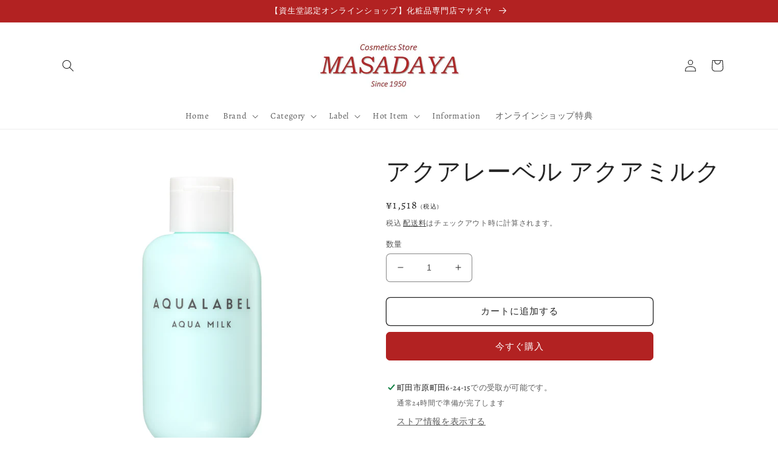

--- FILE ---
content_type: text/html; charset=utf-8
request_url: https://cosme-masadaya.com/products/%E3%82%A2%E3%82%AF%E3%82%A2%E3%83%AC%E3%83%BC%E3%83%99%E3%83%AB-%E3%82%A2%E3%82%AF%E3%82%A2%E3%83%9F%E3%83%AB%E3%82%AF
body_size: 42909
content:
<!doctype html>
<html class="no-js" lang="ja">
  <head>
    <meta charset="utf-8">
    <meta http-equiv="X-UA-Compatible" content="IE=edge">
    <meta name="viewport" content="width=device-width,initial-scale=1">
    <meta name="theme-color" content="">
    <link rel="canonical" href="https://cosme-masadaya.com/products/%e3%82%a2%e3%82%af%e3%82%a2%e3%83%ac%e3%83%bc%e3%83%99%e3%83%ab-%e3%82%a2%e3%82%af%e3%82%a2%e3%83%9f%e3%83%ab%e3%82%af">
    <link rel="preconnect" href="https://cdn.shopify.com" crossorigin>
<!-- Google Tag Manager -->
<script>(function(w,d,s,l,i){w[l]=w[l]||[];w[l].push({'gtm.start':
new Date().getTime(),event:'gtm.js'});var f=d.getElementsByTagName(s)[0],
j=d.createElement(s),dl=l!='dataLayer'?'&l='+l:'';j.async=true;j.src=
'https://www.googletagmanager.com/gtm.js?id='+i+dl;f.parentNode.insertBefore(j,f);
})(window,document,'script','dataLayer','GTM-WJM9WX2');</script>
<!-- End Google Tag Manager --><link rel="icon" type="image/png" href="//cosme-masadaya.com/cdn/shop/files/favicon.jpg?crop=center&height=32&v=1661672635&width=32"><link rel="preconnect" href="https://fonts.shopifycdn.com" crossorigin><title>
      アクアレーベル アクアミルク
 &ndash; 化粧品専門店マサダヤ</title>

    
      <meta name="description" content="資生堂 アクアレーベル アクアミルクを探すなら、資生堂認定オンラインショップの化粧品専門店マサダヤ。素肌力にこだわるあなたへ　アミノ酸配合 乳液 素肌力にこだわるあなたへ。発酵から生まれるアミノ酸配合。 吸い込まれるような浸透感で、乾燥などの肌トラブルを防ぎ、うるおった健やかな肌へ。 乳液。 無香料・アルコールフリー・パラベンフリー・無着色・鉱物油フリー。">
    

    

<meta property="og:site_name" content="化粧品専門店マサダヤ">
<meta property="og:url" content="https://cosme-masadaya.com/products/%e3%82%a2%e3%82%af%e3%82%a2%e3%83%ac%e3%83%bc%e3%83%99%e3%83%ab-%e3%82%a2%e3%82%af%e3%82%a2%e3%83%9f%e3%83%ab%e3%82%af">
<meta property="og:title" content="アクアレーベル アクアミルク">
<meta property="og:type" content="product">
<meta property="og:description" content="資生堂 アクアレーベル アクアミルクを探すなら、資生堂認定オンラインショップの化粧品専門店マサダヤ。素肌力にこだわるあなたへ　アミノ酸配合 乳液 素肌力にこだわるあなたへ。発酵から生まれるアミノ酸配合。 吸い込まれるような浸透感で、乾燥などの肌トラブルを防ぎ、うるおった健やかな肌へ。 乳液。 無香料・アルコールフリー・パラベンフリー・無着色・鉱物油フリー。"><meta property="og:image" content="http://cosme-masadaya.com/cdn/shop/products/49099781261312108_1500_2.jpg?v=1679951088">
  <meta property="og:image:secure_url" content="https://cosme-masadaya.com/cdn/shop/products/49099781261312108_1500_2.jpg?v=1679951088">
  <meta property="og:image:width" content="1500">
  <meta property="og:image:height" content="1500"><meta property="og:price:amount" content="1,518">
  <meta property="og:price:currency" content="JPY"><meta name="twitter:site" content="@masadaya2862"><meta name="twitter:card" content="summary_large_image">
<meta name="twitter:title" content="アクアレーベル アクアミルク">
<meta name="twitter:description" content="資生堂 アクアレーベル アクアミルクを探すなら、資生堂認定オンラインショップの化粧品専門店マサダヤ。素肌力にこだわるあなたへ　アミノ酸配合 乳液 素肌力にこだわるあなたへ。発酵から生まれるアミノ酸配合。 吸い込まれるような浸透感で、乾燥などの肌トラブルを防ぎ、うるおった健やかな肌へ。 乳液。 無香料・アルコールフリー・パラベンフリー・無着色・鉱物油フリー。">


    <script src="//cosme-masadaya.com/cdn/shop/t/8/assets/global.js?v=24850326154503943211698668706" defer="defer"></script>
    <script src="//cosme-masadaya.com/cdn/shop/t/8/assets/custom.js?v=162055498199584466551707301183" defer="defer"></script>
    
    <script>window.performance && window.performance.mark && window.performance.mark('shopify.content_for_header.start');</script><meta name="google-site-verification" content="Tf1vQSGe1805oQSl_TG5Zb_N7E8ieC--68TMbtBjoSI">
<meta name="facebook-domain-verification" content="e1b950trorwigjnjmxuet8hqdofm0l">
<meta id="shopify-digital-wallet" name="shopify-digital-wallet" content="/65815380182/digital_wallets/dialog">
<link rel="alternate" type="application/json+oembed" href="https://cosme-masadaya.com/products/%e3%82%a2%e3%82%af%e3%82%a2%e3%83%ac%e3%83%bc%e3%83%99%e3%83%ab-%e3%82%a2%e3%82%af%e3%82%a2%e3%83%9f%e3%83%ab%e3%82%af.oembed">
<script async="async" src="/checkouts/internal/preloads.js?locale=ja-JP"></script>
<script id="shopify-features" type="application/json">{"accessToken":"5be2d8c0d1d144d8efbef2a339358684","betas":["rich-media-storefront-analytics"],"domain":"cosme-masadaya.com","predictiveSearch":false,"shopId":65815380182,"locale":"ja"}</script>
<script>var Shopify = Shopify || {};
Shopify.shop = "cosme-masadaya.myshopify.com";
Shopify.locale = "ja";
Shopify.currency = {"active":"JPY","rate":"1.0"};
Shopify.country = "JP";
Shopify.theme = {"name":"20240208版","id":138365993174,"schema_name":"Craft","schema_version":"3.0.0","theme_store_id":1368,"role":"main"};
Shopify.theme.handle = "null";
Shopify.theme.style = {"id":null,"handle":null};
Shopify.cdnHost = "cosme-masadaya.com/cdn";
Shopify.routes = Shopify.routes || {};
Shopify.routes.root = "/";</script>
<script type="module">!function(o){(o.Shopify=o.Shopify||{}).modules=!0}(window);</script>
<script>!function(o){function n(){var o=[];function n(){o.push(Array.prototype.slice.apply(arguments))}return n.q=o,n}var t=o.Shopify=o.Shopify||{};t.loadFeatures=n(),t.autoloadFeatures=n()}(window);</script>
<script id="shop-js-analytics" type="application/json">{"pageType":"product"}</script>
<script defer="defer" async type="module" src="//cosme-masadaya.com/cdn/shopifycloud/shop-js/modules/v2/client.init-shop-cart-sync_0MstufBG.ja.esm.js"></script>
<script defer="defer" async type="module" src="//cosme-masadaya.com/cdn/shopifycloud/shop-js/modules/v2/chunk.common_jll-23Z1.esm.js"></script>
<script defer="defer" async type="module" src="//cosme-masadaya.com/cdn/shopifycloud/shop-js/modules/v2/chunk.modal_HXih6-AF.esm.js"></script>
<script type="module">
  await import("//cosme-masadaya.com/cdn/shopifycloud/shop-js/modules/v2/client.init-shop-cart-sync_0MstufBG.ja.esm.js");
await import("//cosme-masadaya.com/cdn/shopifycloud/shop-js/modules/v2/chunk.common_jll-23Z1.esm.js");
await import("//cosme-masadaya.com/cdn/shopifycloud/shop-js/modules/v2/chunk.modal_HXih6-AF.esm.js");

  window.Shopify.SignInWithShop?.initShopCartSync?.({"fedCMEnabled":true,"windoidEnabled":true});

</script>
<script id="__st">var __st={"a":65815380182,"offset":32400,"reqid":"51be83f3-7fd2-476e-9871-e8cf78744e50-1769512092","pageurl":"cosme-masadaya.com\/products\/%E3%82%A2%E3%82%AF%E3%82%A2%E3%83%AC%E3%83%BC%E3%83%99%E3%83%AB-%E3%82%A2%E3%82%AF%E3%82%A2%E3%83%9F%E3%83%AB%E3%82%AF","u":"1b0cab171538","p":"product","rtyp":"product","rid":8026278789334};</script>
<script>window.ShopifyPaypalV4VisibilityTracking = true;</script>
<script id="captcha-bootstrap">!function(){'use strict';const t='contact',e='account',n='new_comment',o=[[t,t],['blogs',n],['comments',n],[t,'customer']],c=[[e,'customer_login'],[e,'guest_login'],[e,'recover_customer_password'],[e,'create_customer']],r=t=>t.map((([t,e])=>`form[action*='/${t}']:not([data-nocaptcha='true']) input[name='form_type'][value='${e}']`)).join(','),a=t=>()=>t?[...document.querySelectorAll(t)].map((t=>t.form)):[];function s(){const t=[...o],e=r(t);return a(e)}const i='password',u='form_key',d=['recaptcha-v3-token','g-recaptcha-response','h-captcha-response',i],f=()=>{try{return window.sessionStorage}catch{return}},m='__shopify_v',_=t=>t.elements[u];function p(t,e,n=!1){try{const o=window.sessionStorage,c=JSON.parse(o.getItem(e)),{data:r}=function(t){const{data:e,action:n}=t;return t[m]||n?{data:e,action:n}:{data:t,action:n}}(c);for(const[e,n]of Object.entries(r))t.elements[e]&&(t.elements[e].value=n);n&&o.removeItem(e)}catch(o){console.error('form repopulation failed',{error:o})}}const l='form_type',E='cptcha';function T(t){t.dataset[E]=!0}const w=window,h=w.document,L='Shopify',v='ce_forms',y='captcha';let A=!1;((t,e)=>{const n=(g='f06e6c50-85a8-45c8-87d0-21a2b65856fe',I='https://cdn.shopify.com/shopifycloud/storefront-forms-hcaptcha/ce_storefront_forms_captcha_hcaptcha.v1.5.2.iife.js',D={infoText:'hCaptchaによる保護',privacyText:'プライバシー',termsText:'利用規約'},(t,e,n)=>{const o=w[L][v],c=o.bindForm;if(c)return c(t,g,e,D).then(n);var r;o.q.push([[t,g,e,D],n]),r=I,A||(h.body.append(Object.assign(h.createElement('script'),{id:'captcha-provider',async:!0,src:r})),A=!0)});var g,I,D;w[L]=w[L]||{},w[L][v]=w[L][v]||{},w[L][v].q=[],w[L][y]=w[L][y]||{},w[L][y].protect=function(t,e){n(t,void 0,e),T(t)},Object.freeze(w[L][y]),function(t,e,n,w,h,L){const[v,y,A,g]=function(t,e,n){const i=e?o:[],u=t?c:[],d=[...i,...u],f=r(d),m=r(i),_=r(d.filter((([t,e])=>n.includes(e))));return[a(f),a(m),a(_),s()]}(w,h,L),I=t=>{const e=t.target;return e instanceof HTMLFormElement?e:e&&e.form},D=t=>v().includes(t);t.addEventListener('submit',(t=>{const e=I(t);if(!e)return;const n=D(e)&&!e.dataset.hcaptchaBound&&!e.dataset.recaptchaBound,o=_(e),c=g().includes(e)&&(!o||!o.value);(n||c)&&t.preventDefault(),c&&!n&&(function(t){try{if(!f())return;!function(t){const e=f();if(!e)return;const n=_(t);if(!n)return;const o=n.value;o&&e.removeItem(o)}(t);const e=Array.from(Array(32),(()=>Math.random().toString(36)[2])).join('');!function(t,e){_(t)||t.append(Object.assign(document.createElement('input'),{type:'hidden',name:u})),t.elements[u].value=e}(t,e),function(t,e){const n=f();if(!n)return;const o=[...t.querySelectorAll(`input[type='${i}']`)].map((({name:t})=>t)),c=[...d,...o],r={};for(const[a,s]of new FormData(t).entries())c.includes(a)||(r[a]=s);n.setItem(e,JSON.stringify({[m]:1,action:t.action,data:r}))}(t,e)}catch(e){console.error('failed to persist form',e)}}(e),e.submit())}));const S=(t,e)=>{t&&!t.dataset[E]&&(n(t,e.some((e=>e===t))),T(t))};for(const o of['focusin','change'])t.addEventListener(o,(t=>{const e=I(t);D(e)&&S(e,y())}));const B=e.get('form_key'),M=e.get(l),P=B&&M;t.addEventListener('DOMContentLoaded',(()=>{const t=y();if(P)for(const e of t)e.elements[l].value===M&&p(e,B);[...new Set([...A(),...v().filter((t=>'true'===t.dataset.shopifyCaptcha))])].forEach((e=>S(e,t)))}))}(h,new URLSearchParams(w.location.search),n,t,e,['guest_login'])})(!0,!0)}();</script>
<script integrity="sha256-4kQ18oKyAcykRKYeNunJcIwy7WH5gtpwJnB7kiuLZ1E=" data-source-attribution="shopify.loadfeatures" defer="defer" src="//cosme-masadaya.com/cdn/shopifycloud/storefront/assets/storefront/load_feature-a0a9edcb.js" crossorigin="anonymous"></script>
<script data-source-attribution="shopify.dynamic_checkout.dynamic.init">var Shopify=Shopify||{};Shopify.PaymentButton=Shopify.PaymentButton||{isStorefrontPortableWallets:!0,init:function(){window.Shopify.PaymentButton.init=function(){};var t=document.createElement("script");t.src="https://cosme-masadaya.com/cdn/shopifycloud/portable-wallets/latest/portable-wallets.ja.js",t.type="module",document.head.appendChild(t)}};
</script>
<script data-source-attribution="shopify.dynamic_checkout.buyer_consent">
  function portableWalletsHideBuyerConsent(e){var t=document.getElementById("shopify-buyer-consent"),n=document.getElementById("shopify-subscription-policy-button");t&&n&&(t.classList.add("hidden"),t.setAttribute("aria-hidden","true"),n.removeEventListener("click",e))}function portableWalletsShowBuyerConsent(e){var t=document.getElementById("shopify-buyer-consent"),n=document.getElementById("shopify-subscription-policy-button");t&&n&&(t.classList.remove("hidden"),t.removeAttribute("aria-hidden"),n.addEventListener("click",e))}window.Shopify?.PaymentButton&&(window.Shopify.PaymentButton.hideBuyerConsent=portableWalletsHideBuyerConsent,window.Shopify.PaymentButton.showBuyerConsent=portableWalletsShowBuyerConsent);
</script>
<script>
  function portableWalletsCleanup(e){e&&e.src&&console.error("Failed to load portable wallets script "+e.src);var t=document.querySelectorAll("shopify-accelerated-checkout .shopify-payment-button__skeleton, shopify-accelerated-checkout-cart .wallet-cart-button__skeleton"),e=document.getElementById("shopify-buyer-consent");for(let e=0;e<t.length;e++)t[e].remove();e&&e.remove()}function portableWalletsNotLoadedAsModule(e){e instanceof ErrorEvent&&"string"==typeof e.message&&e.message.includes("import.meta")&&"string"==typeof e.filename&&e.filename.includes("portable-wallets")&&(window.removeEventListener("error",portableWalletsNotLoadedAsModule),window.Shopify.PaymentButton.failedToLoad=e,"loading"===document.readyState?document.addEventListener("DOMContentLoaded",window.Shopify.PaymentButton.init):window.Shopify.PaymentButton.init())}window.addEventListener("error",portableWalletsNotLoadedAsModule);
</script>

<script type="module" src="https://cosme-masadaya.com/cdn/shopifycloud/portable-wallets/latest/portable-wallets.ja.js" onError="portableWalletsCleanup(this)" crossorigin="anonymous"></script>
<script nomodule>
  document.addEventListener("DOMContentLoaded", portableWalletsCleanup);
</script>

<link id="shopify-accelerated-checkout-styles" rel="stylesheet" media="screen" href="https://cosme-masadaya.com/cdn/shopifycloud/portable-wallets/latest/accelerated-checkout-backwards-compat.css" crossorigin="anonymous">
<style id="shopify-accelerated-checkout-cart">
        #shopify-buyer-consent {
  margin-top: 1em;
  display: inline-block;
  width: 100%;
}

#shopify-buyer-consent.hidden {
  display: none;
}

#shopify-subscription-policy-button {
  background: none;
  border: none;
  padding: 0;
  text-decoration: underline;
  font-size: inherit;
  cursor: pointer;
}

#shopify-subscription-policy-button::before {
  box-shadow: none;
}

      </style>
<script id="sections-script" data-sections="product-recommendations,header,footer" defer="defer" src="//cosme-masadaya.com/cdn/shop/t/8/compiled_assets/scripts.js?v=1576"></script>
<script>window.performance && window.performance.mark && window.performance.mark('shopify.content_for_header.end');</script>


    <style data-shopify>
      @font-face {
  font-family: Alegreya;
  font-weight: 400;
  font-style: normal;
  font-display: swap;
  src: url("//cosme-masadaya.com/cdn/fonts/alegreya/alegreya_n4.9d59d35c9865f13cc7223c9847768350c0c7301a.woff2") format("woff2"),
       url("//cosme-masadaya.com/cdn/fonts/alegreya/alegreya_n4.a883043573688913d15d350b7a40349399b2ef99.woff") format("woff");
}

      @font-face {
  font-family: Alegreya;
  font-weight: 700;
  font-style: normal;
  font-display: swap;
  src: url("//cosme-masadaya.com/cdn/fonts/alegreya/alegreya_n7.94acea1149930a7b242e750715301e9002cdbb09.woff2") format("woff2"),
       url("//cosme-masadaya.com/cdn/fonts/alegreya/alegreya_n7.44924b4ad31cd43b056fd2b37a197352574886fd.woff") format("woff");
}

      @font-face {
  font-family: Alegreya;
  font-weight: 400;
  font-style: italic;
  font-display: swap;
  src: url("//cosme-masadaya.com/cdn/fonts/alegreya/alegreya_i4.8dee6f2ed2ce33b7dc66259131d71ed090011461.woff2") format("woff2"),
       url("//cosme-masadaya.com/cdn/fonts/alegreya/alegreya_i4.f1e64827a79062bc46c078ea2821c6711f0f09ad.woff") format("woff");
}

      @font-face {
  font-family: Alegreya;
  font-weight: 700;
  font-style: italic;
  font-display: swap;
  src: url("//cosme-masadaya.com/cdn/fonts/alegreya/alegreya_i7.5e65007906c5f78bc33208b7b54b20b3c445ca0e.woff2") format("woff2"),
       url("//cosme-masadaya.com/cdn/fonts/alegreya/alegreya_i7.4848fae5074f900a889cf3e9420385da30033d27.woff") format("woff");
}

      @font-face {
  font-family: Trirong;
  font-weight: 400;
  font-style: normal;
  font-display: swap;
  src: url("//cosme-masadaya.com/cdn/fonts/trirong/trirong_n4.46b40419aaa69bf77077c3108d75dad5a0318d4b.woff2") format("woff2"),
       url("//cosme-masadaya.com/cdn/fonts/trirong/trirong_n4.97753898e63cd7e164ad614681eba2c7fe577190.woff") format("woff");
}


      :root {
        --font-body-family: Alegreya, serif;
        --font-body-style: normal;
        --font-body-weight: 400;
        --font-body-weight-bold: 700;

        --font-heading-family: Trirong, serif;
        --font-heading-style: normal;
        --font-heading-weight: 400;

        --font-body-scale: 1.0;
        --font-heading-scale: 1.0;

        --color-base-text: 37, 37, 37;
        --color-shadow: 37, 37, 37;
        --color-base-background-1: 255, 255, 255;
        --color-base-background-2: 255, 255, 255;
        --color-base-solid-button-labels: 255, 255, 255;
        --color-base-outline-button-labels: 37, 37, 37;
        --color-base-accent-1: 178, 34, 34;
        --color-base-accent-2: 178, 34, 34;
        --payment-terms-background-color: #ffffff;

        --gradient-base-background-1: #ffffff;
        --gradient-base-background-2: #ffffff;
        --gradient-base-accent-1: #b22222;
        --gradient-base-accent-2: #b22222;

        --media-padding: px;
        --media-border-opacity: 0.1;
        --media-border-width: 0px;
        --media-radius: 6px;
        --media-shadow-opacity: 0.0;
        --media-shadow-horizontal-offset: 0px;
        --media-shadow-vertical-offset: 4px;
        --media-shadow-blur-radius: 5px;

        --page-width: 120rem;
        --page-width-margin: 0rem;

        --card-image-padding: 0.0rem;
        --card-corner-radius: 0.6rem;
        --card-text-alignment: left;
        --card-border-width: 0.1rem;
        --card-border-opacity: 0.1;
        --card-shadow-opacity: 0.0;
        --card-shadow-horizontal-offset: 0.0rem;
        --card-shadow-vertical-offset: 0.4rem;
        --card-shadow-blur-radius: 0.5rem;

        --badge-corner-radius: 0.6rem;

        --popup-border-width: 1px;
        --popup-border-opacity: 0.5;
        --popup-corner-radius: 6px;
        --popup-shadow-opacity: 0.0;
        --popup-shadow-horizontal-offset: 0px;
        --popup-shadow-vertical-offset: 4px;
        --popup-shadow-blur-radius: 5px;

        --drawer-border-width: 1px;
        --drawer-border-opacity: 0.1;
        --drawer-shadow-opacity: 0.0;
        --drawer-shadow-horizontal-offset: 0px;
        --drawer-shadow-vertical-offset: 4px;
        --drawer-shadow-blur-radius: 5px;

        --spacing-sections-desktop: 0px;
        --spacing-sections-mobile: 0px;

        --grid-desktop-vertical-spacing: 20px;
        --grid-desktop-horizontal-spacing: 20px;
        --grid-mobile-vertical-spacing: 10px;
        --grid-mobile-horizontal-spacing: 10px;

        --text-boxes-border-opacity: 0.1;
        --text-boxes-border-width: 0px;
        --text-boxes-radius: 6px;
        --text-boxes-shadow-opacity: 0.0;
        --text-boxes-shadow-horizontal-offset: 0px;
        --text-boxes-shadow-vertical-offset: 4px;
        --text-boxes-shadow-blur-radius: 5px;

        --buttons-radius: 6px;
        --buttons-radius-outset: 7px;
        --buttons-border-width: 1px;
        --buttons-border-opacity: 1.0;
        --buttons-shadow-opacity: 0.0;
        --buttons-shadow-horizontal-offset: 0px;
        --buttons-shadow-vertical-offset: 4px;
        --buttons-shadow-blur-radius: 5px;
        --buttons-border-offset: 0.3px;

        --inputs-radius: 6px;
        --inputs-border-width: 1px;
        --inputs-border-opacity: 0.55;
        --inputs-shadow-opacity: 0.0;
        --inputs-shadow-horizontal-offset: 0px;
        --inputs-margin-offset: 0px;
        --inputs-shadow-vertical-offset: 4px;
        --inputs-shadow-blur-radius: 5px;
        --inputs-radius-outset: 7px;

        --variant-pills-radius: 40px;
        --variant-pills-border-width: 1px;
        --variant-pills-border-opacity: 0.55;
        --variant-pills-shadow-opacity: 0.0;
        --variant-pills-shadow-horizontal-offset: 0px;
        --variant-pills-shadow-vertical-offset: 4px;
        --variant-pills-shadow-blur-radius: 5px;
      }

      *,
      *::before,
      *::after {
        box-sizing: inherit;
      }

      html {
        box-sizing: border-box;
        font-size: calc(var(--font-body-scale) * 62.5%);
        height: 100%;
      }

      body {
        display: grid;
        grid-template-rows: auto auto 1fr auto;
        grid-template-columns: 100%;
        min-height: 100%;
        margin: 0;
        font-size: 1.5rem;
        letter-spacing: 0.06rem;
        line-height: calc(1 + 0.8 / var(--font-body-scale));
        font-family: var(--font-body-family);
        font-style: var(--font-body-style);
        font-weight: var(--font-body-weight);
      }

      @media screen and (min-width: 750px) {
        body {
          font-size: 1.6rem;
        }
      }
    </style>

    <link href="//cosme-masadaya.com/cdn/shop/t/8/assets/base.css?v=52323693618218899971699669643" rel="stylesheet" type="text/css" media="all" />
<link rel="preload" as="font" href="//cosme-masadaya.com/cdn/fonts/alegreya/alegreya_n4.9d59d35c9865f13cc7223c9847768350c0c7301a.woff2" type="font/woff2" crossorigin><link rel="preload" as="font" href="//cosme-masadaya.com/cdn/fonts/trirong/trirong_n4.46b40419aaa69bf77077c3108d75dad5a0318d4b.woff2" type="font/woff2" crossorigin><link rel="stylesheet" href="//cosme-masadaya.com/cdn/shop/t/8/assets/component-predictive-search.css?v=165644661289088488651698668706" media="print" onload="this.media='all'"><script>document.documentElement.className = document.documentElement.className.replace('no-js', 'js');
    if (Shopify.designMode) {
      document.documentElement.classList.add('shopify-design-mode');
    }
    </script>
  <script src="https://cdn.shopify.com/extensions/019b92df-1966-750c-943d-a8ced4b05ac2/option-cli3-369/assets/gpomain.js" type="text/javascript" defer="defer"></script>
<link href="https://monorail-edge.shopifysvc.com" rel="dns-prefetch">
<script>(function(){if ("sendBeacon" in navigator && "performance" in window) {try {var session_token_from_headers = performance.getEntriesByType('navigation')[0].serverTiming.find(x => x.name == '_s').description;} catch {var session_token_from_headers = undefined;}var session_cookie_matches = document.cookie.match(/_shopify_s=([^;]*)/);var session_token_from_cookie = session_cookie_matches && session_cookie_matches.length === 2 ? session_cookie_matches[1] : "";var session_token = session_token_from_headers || session_token_from_cookie || "";function handle_abandonment_event(e) {var entries = performance.getEntries().filter(function(entry) {return /monorail-edge.shopifysvc.com/.test(entry.name);});if (!window.abandonment_tracked && entries.length === 0) {window.abandonment_tracked = true;var currentMs = Date.now();var navigation_start = performance.timing.navigationStart;var payload = {shop_id: 65815380182,url: window.location.href,navigation_start,duration: currentMs - navigation_start,session_token,page_type: "product"};window.navigator.sendBeacon("https://monorail-edge.shopifysvc.com/v1/produce", JSON.stringify({schema_id: "online_store_buyer_site_abandonment/1.1",payload: payload,metadata: {event_created_at_ms: currentMs,event_sent_at_ms: currentMs}}));}}window.addEventListener('pagehide', handle_abandonment_event);}}());</script>
<script id="web-pixels-manager-setup">(function e(e,d,r,n,o){if(void 0===o&&(o={}),!Boolean(null===(a=null===(i=window.Shopify)||void 0===i?void 0:i.analytics)||void 0===a?void 0:a.replayQueue)){var i,a;window.Shopify=window.Shopify||{};var t=window.Shopify;t.analytics=t.analytics||{};var s=t.analytics;s.replayQueue=[],s.publish=function(e,d,r){return s.replayQueue.push([e,d,r]),!0};try{self.performance.mark("wpm:start")}catch(e){}var l=function(){var e={modern:/Edge?\/(1{2}[4-9]|1[2-9]\d|[2-9]\d{2}|\d{4,})\.\d+(\.\d+|)|Firefox\/(1{2}[4-9]|1[2-9]\d|[2-9]\d{2}|\d{4,})\.\d+(\.\d+|)|Chrom(ium|e)\/(9{2}|\d{3,})\.\d+(\.\d+|)|(Maci|X1{2}).+ Version\/(15\.\d+|(1[6-9]|[2-9]\d|\d{3,})\.\d+)([,.]\d+|)( \(\w+\)|)( Mobile\/\w+|) Safari\/|Chrome.+OPR\/(9{2}|\d{3,})\.\d+\.\d+|(CPU[ +]OS|iPhone[ +]OS|CPU[ +]iPhone|CPU IPhone OS|CPU iPad OS)[ +]+(15[._]\d+|(1[6-9]|[2-9]\d|\d{3,})[._]\d+)([._]\d+|)|Android:?[ /-](13[3-9]|1[4-9]\d|[2-9]\d{2}|\d{4,})(\.\d+|)(\.\d+|)|Android.+Firefox\/(13[5-9]|1[4-9]\d|[2-9]\d{2}|\d{4,})\.\d+(\.\d+|)|Android.+Chrom(ium|e)\/(13[3-9]|1[4-9]\d|[2-9]\d{2}|\d{4,})\.\d+(\.\d+|)|SamsungBrowser\/([2-9]\d|\d{3,})\.\d+/,legacy:/Edge?\/(1[6-9]|[2-9]\d|\d{3,})\.\d+(\.\d+|)|Firefox\/(5[4-9]|[6-9]\d|\d{3,})\.\d+(\.\d+|)|Chrom(ium|e)\/(5[1-9]|[6-9]\d|\d{3,})\.\d+(\.\d+|)([\d.]+$|.*Safari\/(?![\d.]+ Edge\/[\d.]+$))|(Maci|X1{2}).+ Version\/(10\.\d+|(1[1-9]|[2-9]\d|\d{3,})\.\d+)([,.]\d+|)( \(\w+\)|)( Mobile\/\w+|) Safari\/|Chrome.+OPR\/(3[89]|[4-9]\d|\d{3,})\.\d+\.\d+|(CPU[ +]OS|iPhone[ +]OS|CPU[ +]iPhone|CPU IPhone OS|CPU iPad OS)[ +]+(10[._]\d+|(1[1-9]|[2-9]\d|\d{3,})[._]\d+)([._]\d+|)|Android:?[ /-](13[3-9]|1[4-9]\d|[2-9]\d{2}|\d{4,})(\.\d+|)(\.\d+|)|Mobile Safari.+OPR\/([89]\d|\d{3,})\.\d+\.\d+|Android.+Firefox\/(13[5-9]|1[4-9]\d|[2-9]\d{2}|\d{4,})\.\d+(\.\d+|)|Android.+Chrom(ium|e)\/(13[3-9]|1[4-9]\d|[2-9]\d{2}|\d{4,})\.\d+(\.\d+|)|Android.+(UC? ?Browser|UCWEB|U3)[ /]?(15\.([5-9]|\d{2,})|(1[6-9]|[2-9]\d|\d{3,})\.\d+)\.\d+|SamsungBrowser\/(5\.\d+|([6-9]|\d{2,})\.\d+)|Android.+MQ{2}Browser\/(14(\.(9|\d{2,})|)|(1[5-9]|[2-9]\d|\d{3,})(\.\d+|))(\.\d+|)|K[Aa][Ii]OS\/(3\.\d+|([4-9]|\d{2,})\.\d+)(\.\d+|)/},d=e.modern,r=e.legacy,n=navigator.userAgent;return n.match(d)?"modern":n.match(r)?"legacy":"unknown"}(),u="modern"===l?"modern":"legacy",c=(null!=n?n:{modern:"",legacy:""})[u],f=function(e){return[e.baseUrl,"/wpm","/b",e.hashVersion,"modern"===e.buildTarget?"m":"l",".js"].join("")}({baseUrl:d,hashVersion:r,buildTarget:u}),m=function(e){var d=e.version,r=e.bundleTarget,n=e.surface,o=e.pageUrl,i=e.monorailEndpoint;return{emit:function(e){var a=e.status,t=e.errorMsg,s=(new Date).getTime(),l=JSON.stringify({metadata:{event_sent_at_ms:s},events:[{schema_id:"web_pixels_manager_load/3.1",payload:{version:d,bundle_target:r,page_url:o,status:a,surface:n,error_msg:t},metadata:{event_created_at_ms:s}}]});if(!i)return console&&console.warn&&console.warn("[Web Pixels Manager] No Monorail endpoint provided, skipping logging."),!1;try{return self.navigator.sendBeacon.bind(self.navigator)(i,l)}catch(e){}var u=new XMLHttpRequest;try{return u.open("POST",i,!0),u.setRequestHeader("Content-Type","text/plain"),u.send(l),!0}catch(e){return console&&console.warn&&console.warn("[Web Pixels Manager] Got an unhandled error while logging to Monorail."),!1}}}}({version:r,bundleTarget:l,surface:e.surface,pageUrl:self.location.href,monorailEndpoint:e.monorailEndpoint});try{o.browserTarget=l,function(e){var d=e.src,r=e.async,n=void 0===r||r,o=e.onload,i=e.onerror,a=e.sri,t=e.scriptDataAttributes,s=void 0===t?{}:t,l=document.createElement("script"),u=document.querySelector("head"),c=document.querySelector("body");if(l.async=n,l.src=d,a&&(l.integrity=a,l.crossOrigin="anonymous"),s)for(var f in s)if(Object.prototype.hasOwnProperty.call(s,f))try{l.dataset[f]=s[f]}catch(e){}if(o&&l.addEventListener("load",o),i&&l.addEventListener("error",i),u)u.appendChild(l);else{if(!c)throw new Error("Did not find a head or body element to append the script");c.appendChild(l)}}({src:f,async:!0,onload:function(){if(!function(){var e,d;return Boolean(null===(d=null===(e=window.Shopify)||void 0===e?void 0:e.analytics)||void 0===d?void 0:d.initialized)}()){var d=window.webPixelsManager.init(e)||void 0;if(d){var r=window.Shopify.analytics;r.replayQueue.forEach((function(e){var r=e[0],n=e[1],o=e[2];d.publishCustomEvent(r,n,o)})),r.replayQueue=[],r.publish=d.publishCustomEvent,r.visitor=d.visitor,r.initialized=!0}}},onerror:function(){return m.emit({status:"failed",errorMsg:"".concat(f," has failed to load")})},sri:function(e){var d=/^sha384-[A-Za-z0-9+/=]+$/;return"string"==typeof e&&d.test(e)}(c)?c:"",scriptDataAttributes:o}),m.emit({status:"loading"})}catch(e){m.emit({status:"failed",errorMsg:(null==e?void 0:e.message)||"Unknown error"})}}})({shopId: 65815380182,storefrontBaseUrl: "https://cosme-masadaya.com",extensionsBaseUrl: "https://extensions.shopifycdn.com/cdn/shopifycloud/web-pixels-manager",monorailEndpoint: "https://monorail-edge.shopifysvc.com/unstable/produce_batch",surface: "storefront-renderer",enabledBetaFlags: ["2dca8a86"],webPixelsConfigList: [{"id":"761069782","configuration":"{\"tagID\":\"2612683640963\"}","eventPayloadVersion":"v1","runtimeContext":"STRICT","scriptVersion":"18031546ee651571ed29edbe71a3550b","type":"APP","apiClientId":3009811,"privacyPurposes":["ANALYTICS","MARKETING","SALE_OF_DATA"],"dataSharingAdjustments":{"protectedCustomerApprovalScopes":["read_customer_address","read_customer_email","read_customer_name","read_customer_personal_data","read_customer_phone"]}},{"id":"475857110","configuration":"{\"config\":\"{\\\"pixel_id\\\":\\\"G-Q7M8V3WTEV\\\",\\\"target_country\\\":\\\"JP\\\",\\\"gtag_events\\\":[{\\\"type\\\":\\\"begin_checkout\\\",\\\"action_label\\\":[\\\"G-Q7M8V3WTEV\\\",\\\"AW-10946773963\\\/YP2hCIrIyIQYEMuH6uMo\\\"]},{\\\"type\\\":\\\"search\\\",\\\"action_label\\\":[\\\"G-Q7M8V3WTEV\\\",\\\"AW-10946773963\\\/Ks15CI3IyIQYEMuH6uMo\\\"]},{\\\"type\\\":\\\"view_item\\\",\\\"action_label\\\":[\\\"G-Q7M8V3WTEV\\\",\\\"AW-10946773963\\\/z6iiCK7CyIQYEMuH6uMo\\\",\\\"MC-SR0XM7QS4F\\\"]},{\\\"type\\\":\\\"purchase\\\",\\\"action_label\\\":[\\\"G-Q7M8V3WTEV\\\",\\\"AW-10946773963\\\/FsDXCKvCyIQYEMuH6uMo\\\",\\\"MC-SR0XM7QS4F\\\"]},{\\\"type\\\":\\\"page_view\\\",\\\"action_label\\\":[\\\"G-Q7M8V3WTEV\\\",\\\"AW-10946773963\\\/9lMvCKjCyIQYEMuH6uMo\\\",\\\"MC-SR0XM7QS4F\\\"]},{\\\"type\\\":\\\"add_payment_info\\\",\\\"action_label\\\":[\\\"G-Q7M8V3WTEV\\\",\\\"AW-10946773963\\\/lMZUCJDIyIQYEMuH6uMo\\\"]},{\\\"type\\\":\\\"add_to_cart\\\",\\\"action_label\\\":[\\\"G-Q7M8V3WTEV\\\",\\\"AW-10946773963\\\/DpK6CLHCyIQYEMuH6uMo\\\"]}],\\\"enable_monitoring_mode\\\":false}\"}","eventPayloadVersion":"v1","runtimeContext":"OPEN","scriptVersion":"b2a88bafab3e21179ed38636efcd8a93","type":"APP","apiClientId":1780363,"privacyPurposes":[],"dataSharingAdjustments":{"protectedCustomerApprovalScopes":["read_customer_address","read_customer_email","read_customer_name","read_customer_personal_data","read_customer_phone"]}},{"id":"234914006","configuration":"{\"pixel_id\":\"859812181726235\",\"pixel_type\":\"facebook_pixel\",\"metaapp_system_user_token\":\"-\"}","eventPayloadVersion":"v1","runtimeContext":"OPEN","scriptVersion":"ca16bc87fe92b6042fbaa3acc2fbdaa6","type":"APP","apiClientId":2329312,"privacyPurposes":["ANALYTICS","MARKETING","SALE_OF_DATA"],"dataSharingAdjustments":{"protectedCustomerApprovalScopes":["read_customer_address","read_customer_email","read_customer_name","read_customer_personal_data","read_customer_phone"]}},{"id":"67633366","eventPayloadVersion":"v1","runtimeContext":"LAX","scriptVersion":"1","type":"CUSTOM","privacyPurposes":["ANALYTICS"],"name":"Google Analytics tag (migrated)"},{"id":"shopify-app-pixel","configuration":"{}","eventPayloadVersion":"v1","runtimeContext":"STRICT","scriptVersion":"0450","apiClientId":"shopify-pixel","type":"APP","privacyPurposes":["ANALYTICS","MARKETING"]},{"id":"shopify-custom-pixel","eventPayloadVersion":"v1","runtimeContext":"LAX","scriptVersion":"0450","apiClientId":"shopify-pixel","type":"CUSTOM","privacyPurposes":["ANALYTICS","MARKETING"]}],isMerchantRequest: false,initData: {"shop":{"name":"化粧品専門店マサダヤ","paymentSettings":{"currencyCode":"JPY"},"myshopifyDomain":"cosme-masadaya.myshopify.com","countryCode":"JP","storefrontUrl":"https:\/\/cosme-masadaya.com"},"customer":null,"cart":null,"checkout":null,"productVariants":[{"price":{"amount":1518.0,"currencyCode":"JPY"},"product":{"title":"アクアレーベル    アクアミルク","vendor":"マサダヤ化粧品店","id":"8026278789334","untranslatedTitle":"アクアレーベル    アクアミルク","url":"\/products\/%E3%82%A2%E3%82%AF%E3%82%A2%E3%83%AC%E3%83%BC%E3%83%99%E3%83%AB-%E3%82%A2%E3%82%AF%E3%82%A2%E3%83%9F%E3%83%AB%E3%82%AF","type":""},"id":"44107223367894","image":{"src":"\/\/cosme-masadaya.com\/cdn\/shop\/products\/49099781261312108_1500_2.jpg?v=1679951088"},"sku":"","title":"Default Title","untranslatedTitle":"Default Title"}],"purchasingCompany":null},},"https://cosme-masadaya.com/cdn","fcfee988w5aeb613cpc8e4bc33m6693e112",{"modern":"","legacy":""},{"shopId":"65815380182","storefrontBaseUrl":"https:\/\/cosme-masadaya.com","extensionBaseUrl":"https:\/\/extensions.shopifycdn.com\/cdn\/shopifycloud\/web-pixels-manager","surface":"storefront-renderer","enabledBetaFlags":"[\"2dca8a86\"]","isMerchantRequest":"false","hashVersion":"fcfee988w5aeb613cpc8e4bc33m6693e112","publish":"custom","events":"[[\"page_viewed\",{}],[\"product_viewed\",{\"productVariant\":{\"price\":{\"amount\":1518.0,\"currencyCode\":\"JPY\"},\"product\":{\"title\":\"アクアレーベル    アクアミルク\",\"vendor\":\"マサダヤ化粧品店\",\"id\":\"8026278789334\",\"untranslatedTitle\":\"アクアレーベル    アクアミルク\",\"url\":\"\/products\/%E3%82%A2%E3%82%AF%E3%82%A2%E3%83%AC%E3%83%BC%E3%83%99%E3%83%AB-%E3%82%A2%E3%82%AF%E3%82%A2%E3%83%9F%E3%83%AB%E3%82%AF\",\"type\":\"\"},\"id\":\"44107223367894\",\"image\":{\"src\":\"\/\/cosme-masadaya.com\/cdn\/shop\/products\/49099781261312108_1500_2.jpg?v=1679951088\"},\"sku\":\"\",\"title\":\"Default Title\",\"untranslatedTitle\":\"Default Title\"}}]]"});</script><script>
  window.ShopifyAnalytics = window.ShopifyAnalytics || {};
  window.ShopifyAnalytics.meta = window.ShopifyAnalytics.meta || {};
  window.ShopifyAnalytics.meta.currency = 'JPY';
  var meta = {"product":{"id":8026278789334,"gid":"gid:\/\/shopify\/Product\/8026278789334","vendor":"マサダヤ化粧品店","type":"","handle":"アクアレーベル-アクアミルク","variants":[{"id":44107223367894,"price":151800,"name":"アクアレーベル    アクアミルク","public_title":null,"sku":""}],"remote":false},"page":{"pageType":"product","resourceType":"product","resourceId":8026278789334,"requestId":"51be83f3-7fd2-476e-9871-e8cf78744e50-1769512092"}};
  for (var attr in meta) {
    window.ShopifyAnalytics.meta[attr] = meta[attr];
  }
</script>
<script class="analytics">
  (function () {
    var customDocumentWrite = function(content) {
      var jquery = null;

      if (window.jQuery) {
        jquery = window.jQuery;
      } else if (window.Checkout && window.Checkout.$) {
        jquery = window.Checkout.$;
      }

      if (jquery) {
        jquery('body').append(content);
      }
    };

    var hasLoggedConversion = function(token) {
      if (token) {
        return document.cookie.indexOf('loggedConversion=' + token) !== -1;
      }
      return false;
    }

    var setCookieIfConversion = function(token) {
      if (token) {
        var twoMonthsFromNow = new Date(Date.now());
        twoMonthsFromNow.setMonth(twoMonthsFromNow.getMonth() + 2);

        document.cookie = 'loggedConversion=' + token + '; expires=' + twoMonthsFromNow;
      }
    }

    var trekkie = window.ShopifyAnalytics.lib = window.trekkie = window.trekkie || [];
    if (trekkie.integrations) {
      return;
    }
    trekkie.methods = [
      'identify',
      'page',
      'ready',
      'track',
      'trackForm',
      'trackLink'
    ];
    trekkie.factory = function(method) {
      return function() {
        var args = Array.prototype.slice.call(arguments);
        args.unshift(method);
        trekkie.push(args);
        return trekkie;
      };
    };
    for (var i = 0; i < trekkie.methods.length; i++) {
      var key = trekkie.methods[i];
      trekkie[key] = trekkie.factory(key);
    }
    trekkie.load = function(config) {
      trekkie.config = config || {};
      trekkie.config.initialDocumentCookie = document.cookie;
      var first = document.getElementsByTagName('script')[0];
      var script = document.createElement('script');
      script.type = 'text/javascript';
      script.onerror = function(e) {
        var scriptFallback = document.createElement('script');
        scriptFallback.type = 'text/javascript';
        scriptFallback.onerror = function(error) {
                var Monorail = {
      produce: function produce(monorailDomain, schemaId, payload) {
        var currentMs = new Date().getTime();
        var event = {
          schema_id: schemaId,
          payload: payload,
          metadata: {
            event_created_at_ms: currentMs,
            event_sent_at_ms: currentMs
          }
        };
        return Monorail.sendRequest("https://" + monorailDomain + "/v1/produce", JSON.stringify(event));
      },
      sendRequest: function sendRequest(endpointUrl, payload) {
        // Try the sendBeacon API
        if (window && window.navigator && typeof window.navigator.sendBeacon === 'function' && typeof window.Blob === 'function' && !Monorail.isIos12()) {
          var blobData = new window.Blob([payload], {
            type: 'text/plain'
          });

          if (window.navigator.sendBeacon(endpointUrl, blobData)) {
            return true;
          } // sendBeacon was not successful

        } // XHR beacon

        var xhr = new XMLHttpRequest();

        try {
          xhr.open('POST', endpointUrl);
          xhr.setRequestHeader('Content-Type', 'text/plain');
          xhr.send(payload);
        } catch (e) {
          console.log(e);
        }

        return false;
      },
      isIos12: function isIos12() {
        return window.navigator.userAgent.lastIndexOf('iPhone; CPU iPhone OS 12_') !== -1 || window.navigator.userAgent.lastIndexOf('iPad; CPU OS 12_') !== -1;
      }
    };
    Monorail.produce('monorail-edge.shopifysvc.com',
      'trekkie_storefront_load_errors/1.1',
      {shop_id: 65815380182,
      theme_id: 138365993174,
      app_name: "storefront",
      context_url: window.location.href,
      source_url: "//cosme-masadaya.com/cdn/s/trekkie.storefront.a804e9514e4efded663580eddd6991fcc12b5451.min.js"});

        };
        scriptFallback.async = true;
        scriptFallback.src = '//cosme-masadaya.com/cdn/s/trekkie.storefront.a804e9514e4efded663580eddd6991fcc12b5451.min.js';
        first.parentNode.insertBefore(scriptFallback, first);
      };
      script.async = true;
      script.src = '//cosme-masadaya.com/cdn/s/trekkie.storefront.a804e9514e4efded663580eddd6991fcc12b5451.min.js';
      first.parentNode.insertBefore(script, first);
    };
    trekkie.load(
      {"Trekkie":{"appName":"storefront","development":false,"defaultAttributes":{"shopId":65815380182,"isMerchantRequest":null,"themeId":138365993174,"themeCityHash":"2377433015608069189","contentLanguage":"ja","currency":"JPY","eventMetadataId":"54a27fdd-b6e3-4c3e-ab26-03114da5925b"},"isServerSideCookieWritingEnabled":true,"monorailRegion":"shop_domain","enabledBetaFlags":["65f19447"]},"Session Attribution":{},"S2S":{"facebookCapiEnabled":true,"source":"trekkie-storefront-renderer","apiClientId":580111}}
    );

    var loaded = false;
    trekkie.ready(function() {
      if (loaded) return;
      loaded = true;

      window.ShopifyAnalytics.lib = window.trekkie;

      var originalDocumentWrite = document.write;
      document.write = customDocumentWrite;
      try { window.ShopifyAnalytics.merchantGoogleAnalytics.call(this); } catch(error) {};
      document.write = originalDocumentWrite;

      window.ShopifyAnalytics.lib.page(null,{"pageType":"product","resourceType":"product","resourceId":8026278789334,"requestId":"51be83f3-7fd2-476e-9871-e8cf78744e50-1769512092","shopifyEmitted":true});

      var match = window.location.pathname.match(/checkouts\/(.+)\/(thank_you|post_purchase)/)
      var token = match? match[1]: undefined;
      if (!hasLoggedConversion(token)) {
        setCookieIfConversion(token);
        window.ShopifyAnalytics.lib.track("Viewed Product",{"currency":"JPY","variantId":44107223367894,"productId":8026278789334,"productGid":"gid:\/\/shopify\/Product\/8026278789334","name":"アクアレーベル    アクアミルク","price":"1518","sku":"","brand":"マサダヤ化粧品店","variant":null,"category":"","nonInteraction":true,"remote":false},undefined,undefined,{"shopifyEmitted":true});
      window.ShopifyAnalytics.lib.track("monorail:\/\/trekkie_storefront_viewed_product\/1.1",{"currency":"JPY","variantId":44107223367894,"productId":8026278789334,"productGid":"gid:\/\/shopify\/Product\/8026278789334","name":"アクアレーベル    アクアミルク","price":"1518","sku":"","brand":"マサダヤ化粧品店","variant":null,"category":"","nonInteraction":true,"remote":false,"referer":"https:\/\/cosme-masadaya.com\/products\/%E3%82%A2%E3%82%AF%E3%82%A2%E3%83%AC%E3%83%BC%E3%83%99%E3%83%AB-%E3%82%A2%E3%82%AF%E3%82%A2%E3%83%9F%E3%83%AB%E3%82%AF"});
      }
    });


        var eventsListenerScript = document.createElement('script');
        eventsListenerScript.async = true;
        eventsListenerScript.src = "//cosme-masadaya.com/cdn/shopifycloud/storefront/assets/shop_events_listener-3da45d37.js";
        document.getElementsByTagName('head')[0].appendChild(eventsListenerScript);

})();</script>
  <script>
  if (!window.ga || (window.ga && typeof window.ga !== 'function')) {
    window.ga = function ga() {
      (window.ga.q = window.ga.q || []).push(arguments);
      if (window.Shopify && window.Shopify.analytics && typeof window.Shopify.analytics.publish === 'function') {
        window.Shopify.analytics.publish("ga_stub_called", {}, {sendTo: "google_osp_migration"});
      }
      console.error("Shopify's Google Analytics stub called with:", Array.from(arguments), "\nSee https://help.shopify.com/manual/promoting-marketing/pixels/pixel-migration#google for more information.");
    };
    if (window.Shopify && window.Shopify.analytics && typeof window.Shopify.analytics.publish === 'function') {
      window.Shopify.analytics.publish("ga_stub_initialized", {}, {sendTo: "google_osp_migration"});
    }
  }
</script>
<script
  defer
  src="https://cosme-masadaya.com/cdn/shopifycloud/perf-kit/shopify-perf-kit-3.0.4.min.js"
  data-application="storefront-renderer"
  data-shop-id="65815380182"
  data-render-region="gcp-us-central1"
  data-page-type="product"
  data-theme-instance-id="138365993174"
  data-theme-name="Craft"
  data-theme-version="3.0.0"
  data-monorail-region="shop_domain"
  data-resource-timing-sampling-rate="10"
  data-shs="true"
  data-shs-beacon="true"
  data-shs-export-with-fetch="true"
  data-shs-logs-sample-rate="1"
  data-shs-beacon-endpoint="https://cosme-masadaya.com/api/collect"
></script>
</head>

  <body class="gradient">
    <!-- Google Tag Manager (noscript) -->
<noscript><iframe src="https://www.googletagmanager.com/ns.html?id=GTM-WJM9WX2"
height="0" width="0" style="display:none;visibility:hidden"></iframe></noscript>
<!-- End Google Tag Manager (noscript) -->
    <a class="skip-to-content-link button visually-hidden" href="#MainContent">
      コンテンツに進む
    </a>

    <div id="shopify-section-announcement-bar" class="shopify-section"><div class="announcement-bar color-accent-1 gradient" role="region" aria-label="告知" ><a href="https://cosme-masadaya.com/" class="announcement-bar__link link link--text focus-inset animate-arrow"><p class="announcement-bar__message h5">
                【資生堂認定オンラインショップ】化粧品専門店マサダヤ
<svg viewBox="0 0 14 10" fill="none" aria-hidden="true" focusable="false" role="presentation" class="icon icon-arrow" xmlns="http://www.w3.org/2000/svg">
  <path fill-rule="evenodd" clip-rule="evenodd" d="M8.537.808a.5.5 0 01.817-.162l4 4a.5.5 0 010 .708l-4 4a.5.5 0 11-.708-.708L11.793 5.5H1a.5.5 0 010-1h10.793L8.646 1.354a.5.5 0 01-.109-.546z" fill="currentColor">
</svg>

</p></a></div>
</div>
    <div id="shopify-section-header" class="shopify-section section-header"><link rel="stylesheet" href="//cosme-masadaya.com/cdn/shop/t/8/assets/component-list-menu.css?v=151968516119678728991698668706" media="print" onload="this.media='all'">
<link rel="stylesheet" href="//cosme-masadaya.com/cdn/shop/t/8/assets/component-search.css?v=96455689198851321781698668706" media="print" onload="this.media='all'">
<link rel="stylesheet" href="//cosme-masadaya.com/cdn/shop/t/8/assets/component-menu-drawer.css?v=182311192829367774911698668706" media="print" onload="this.media='all'">
<link rel="stylesheet" href="//cosme-masadaya.com/cdn/shop/t/8/assets/component-cart-notification.css?v=119852831333870967341698668706" media="print" onload="this.media='all'">
<link rel="stylesheet" href="//cosme-masadaya.com/cdn/shop/t/8/assets/component-cart-items.css?v=23917223812499722491698668706" media="print" onload="this.media='all'"><link rel="stylesheet" href="//cosme-masadaya.com/cdn/shop/t/8/assets/component-price.css?v=112673864592427438181698668706" media="print" onload="this.media='all'">
  <link rel="stylesheet" href="//cosme-masadaya.com/cdn/shop/t/8/assets/component-loading-overlay.css?v=167310470843593579841698668706" media="print" onload="this.media='all'"><noscript><link href="//cosme-masadaya.com/cdn/shop/t/8/assets/component-list-menu.css?v=151968516119678728991698668706" rel="stylesheet" type="text/css" media="all" /></noscript>
<noscript><link href="//cosme-masadaya.com/cdn/shop/t/8/assets/component-search.css?v=96455689198851321781698668706" rel="stylesheet" type="text/css" media="all" /></noscript>
<noscript><link href="//cosme-masadaya.com/cdn/shop/t/8/assets/component-menu-drawer.css?v=182311192829367774911698668706" rel="stylesheet" type="text/css" media="all" /></noscript>
<noscript><link href="//cosme-masadaya.com/cdn/shop/t/8/assets/component-cart-notification.css?v=119852831333870967341698668706" rel="stylesheet" type="text/css" media="all" /></noscript>
<noscript><link href="//cosme-masadaya.com/cdn/shop/t/8/assets/component-cart-items.css?v=23917223812499722491698668706" rel="stylesheet" type="text/css" media="all" /></noscript>

<style>
  header-drawer {
    justify-self: start;
    margin-left: -1.2rem;
  }

  @media screen and (min-width: 990px) {
    header-drawer {
      display: none;
    }
  }

  .menu-drawer-container {
    display: flex;
  }

  .list-menu {
    list-style: none;
    padding: 0;
    margin: 0;
  }

  .list-menu--inline {
    display: inline-flex;
    flex-wrap: wrap;
  }

  summary.list-menu__item {
    padding-right: 2.7rem;
  }

  .list-menu__item {
    display: flex;
    align-items: center;
    line-height: calc(1 + 0.3 / var(--font-body-scale));
  }

  .list-menu__item--link {
    text-decoration: none;
    padding-bottom: 1rem;
    padding-top: 1rem;
    line-height: calc(1 + 0.8 / var(--font-body-scale));
  }

  @media screen and (min-width: 750px) {
    .list-menu__item--link {
      padding-bottom: 0.5rem;
      padding-top: 0.5rem;
    }
  }
</style><style data-shopify>.section-header {
    margin-bottom: 6px;
  }

  @media screen and (min-width: 750px) {
    .section-header {
      margin-bottom: 8px;
    }
  }</style><script src="//cosme-masadaya.com/cdn/shop/t/8/assets/details-disclosure.js?v=153497636716254413831698668706" defer="defer"></script>
<script src="//cosme-masadaya.com/cdn/shop/t/8/assets/details-modal.js?v=4511761896672669691698668706" defer="defer"></script>
<script src="//cosme-masadaya.com/cdn/shop/t/8/assets/cart-notification.js?v=146771965050272264641698668706" defer="defer"></script>

<svg xmlns="http://www.w3.org/2000/svg" class="hidden">
  <symbol id="icon-search" viewbox="0 0 18 19" fill="none">
    <path fill-rule="evenodd" clip-rule="evenodd" d="M11.03 11.68A5.784 5.784 0 112.85 3.5a5.784 5.784 0 018.18 8.18zm.26 1.12a6.78 6.78 0 11.72-.7l5.4 5.4a.5.5 0 11-.71.7l-5.41-5.4z" fill="currentColor"/>
  </symbol>

  <symbol id="icon-close" class="icon icon-close" fill="none" viewBox="0 0 18 17">
    <path d="M.865 15.978a.5.5 0 00.707.707l7.433-7.431 7.579 7.282a.501.501 0 00.846-.37.5.5 0 00-.153-.351L9.712 8.546l7.417-7.416a.5.5 0 10-.707-.708L8.991 7.853 1.413.573a.5.5 0 10-.693.72l7.563 7.268-7.418 7.417z" fill="currentColor">
  </symbol>
</svg>
<sticky-header class="header-wrapper color-background-1 gradient header-wrapper--border-bottom">
  <header class="header header--top-center page-width header--has-menu"><header-drawer data-breakpoint="tablet">
        <details id="Details-menu-drawer-container" class="menu-drawer-container">
          <summary class="header__icon header__icon--menu header__icon--summary link focus-inset" aria-label="メニュー">
            <span>
              <svg xmlns="http://www.w3.org/2000/svg" aria-hidden="true" focusable="false" role="presentation" class="icon icon-hamburger" fill="none" viewBox="0 0 18 16">
  <path d="M1 .5a.5.5 0 100 1h15.71a.5.5 0 000-1H1zM.5 8a.5.5 0 01.5-.5h15.71a.5.5 0 010 1H1A.5.5 0 01.5 8zm0 7a.5.5 0 01.5-.5h15.71a.5.5 0 010 1H1a.5.5 0 01-.5-.5z" fill="currentColor">
</svg>

              <svg xmlns="http://www.w3.org/2000/svg" aria-hidden="true" focusable="false" role="presentation" class="icon icon-close" fill="none" viewBox="0 0 18 17">
  <path d="M.865 15.978a.5.5 0 00.707.707l7.433-7.431 7.579 7.282a.501.501 0 00.846-.37.5.5 0 00-.153-.351L9.712 8.546l7.417-7.416a.5.5 0 10-.707-.708L8.991 7.853 1.413.573a.5.5 0 10-.693.72l7.563 7.268-7.418 7.417z" fill="currentColor">
</svg>

            </span>
          </summary>
          <div id="menu-drawer" class="gradient menu-drawer motion-reduce" tabindex="-1">
            <div class="menu-drawer__inner-container">
              <div class="menu-drawer__navigation-container">
                <nav class="menu-drawer__navigation">
                  <ul class="menu-drawer__menu has-submenu list-menu" role="list"><li><a href="/" class="menu-drawer__menu-item list-menu__item link link--text focus-inset">
                            Home
                          </a></li><li><details id="Details-menu-drawer-menu-item-2">
                            <summary class="menu-drawer__menu-item list-menu__item link link--text focus-inset">
                              Brand
                              <svg viewBox="0 0 14 10" fill="none" aria-hidden="true" focusable="false" role="presentation" class="icon icon-arrow" xmlns="http://www.w3.org/2000/svg">
  <path fill-rule="evenodd" clip-rule="evenodd" d="M8.537.808a.5.5 0 01.817-.162l4 4a.5.5 0 010 .708l-4 4a.5.5 0 11-.708-.708L11.793 5.5H1a.5.5 0 010-1h10.793L8.646 1.354a.5.5 0 01-.109-.546z" fill="currentColor">
</svg>

                              <svg aria-hidden="true" focusable="false" role="presentation" class="icon icon-caret" viewBox="0 0 10 6">
  <path fill-rule="evenodd" clip-rule="evenodd" d="M9.354.646a.5.5 0 00-.708 0L5 4.293 1.354.646a.5.5 0 00-.708.708l4 4a.5.5 0 00.708 0l4-4a.5.5 0 000-.708z" fill="currentColor">
</svg>

                            </summary>
                            <div id="link-Brand" class="menu-drawer__submenu has-submenu gradient motion-reduce" tabindex="-1">
                              <div class="menu-drawer__inner-submenu">
                                <button class="menu-drawer__close-button link link--text focus-inset" aria-expanded="true">
                                  <svg viewBox="0 0 14 10" fill="none" aria-hidden="true" focusable="false" role="presentation" class="icon icon-arrow" xmlns="http://www.w3.org/2000/svg">
  <path fill-rule="evenodd" clip-rule="evenodd" d="M8.537.808a.5.5 0 01.817-.162l4 4a.5.5 0 010 .708l-4 4a.5.5 0 11-.708-.708L11.793 5.5H1a.5.5 0 010-1h10.793L8.646 1.354a.5.5 0 01-.109-.546z" fill="currentColor">
</svg>

                                  Brand
                                </button>
                                <ul class="menu-drawer__menu list-menu" role="list" tabindex="-1"><li><details id="Details-menu-drawer-submenu-1">
                                          <summary class="menu-drawer__menu-item link link--text list-menu__item focus-inset">
                                            ア行
                                            <svg viewBox="0 0 14 10" fill="none" aria-hidden="true" focusable="false" role="presentation" class="icon icon-arrow" xmlns="http://www.w3.org/2000/svg">
  <path fill-rule="evenodd" clip-rule="evenodd" d="M8.537.808a.5.5 0 01.817-.162l4 4a.5.5 0 010 .708l-4 4a.5.5 0 11-.708-.708L11.793 5.5H1a.5.5 0 010-1h10.793L8.646 1.354a.5.5 0 01-.109-.546z" fill="currentColor">
</svg>

                                            <svg aria-hidden="true" focusable="false" role="presentation" class="icon icon-caret" viewBox="0 0 10 6">
  <path fill-rule="evenodd" clip-rule="evenodd" d="M9.354.646a.5.5 0 00-.708 0L5 4.293 1.354.646a.5.5 0 00-.708.708l4 4a.5.5 0 00.708 0l4-4a.5.5 0 000-.708z" fill="currentColor">
</svg>

                                          </summary>
                                          <div id="childlink-ア行" class="menu-drawer__submenu has-submenu gradient motion-reduce">
                                            <button class="menu-drawer__close-button link link--text focus-inset" aria-expanded="true">
                                              <svg viewBox="0 0 14 10" fill="none" aria-hidden="true" focusable="false" role="presentation" class="icon icon-arrow" xmlns="http://www.w3.org/2000/svg">
  <path fill-rule="evenodd" clip-rule="evenodd" d="M8.537.808a.5.5 0 01.817-.162l4 4a.5.5 0 010 .708l-4 4a.5.5 0 11-.708-.708L11.793 5.5H1a.5.5 0 010-1h10.793L8.646 1.354a.5.5 0 01-.109-.546z" fill="currentColor">
</svg>

                                              ア行
                                            </button>
                                            <ul class="menu-drawer__menu list-menu" role="list" tabindex="-1"><li>
                                                  <a href="/collections/aqualabel" class="menu-drawer__menu-item link link--text list-menu__item focus-inset">
                                                    アクアレーベル
                                                  </a>
                                                </li><li>
                                                  <a href="/collections/acra" class="menu-drawer__menu-item link link--text list-menu__item focus-inset">
                                                    アクラ
                                                  </a>
                                                </li><li>
                                                  <a href="/collections/anessa" class="menu-drawer__menu-item link link--text list-menu__item focus-inset">
                                                    アネッサ
                                                  </a>
                                                </li><li>
                                                  <a href="/collections/auslese" class="menu-drawer__menu-item link link--text list-menu__item focus-inset">
                                                    アウスレーゼ
                                                  </a>
                                                </li><li>
                                                  <a href="/collections/ihada" class="menu-drawer__menu-item link link--text list-menu__item focus-inset">
                                                    イハダ
                                                  </a>
                                                </li><li>
                                                  <a href="/collections/inoui" class="menu-drawer__menu-item link link--text list-menu__item focus-inset">
                                                    インウイ
                                                  </a>
                                                </li><li>
                                                  <a href="/collections/vintage" class="menu-drawer__menu-item link link--text list-menu__item focus-inset">
                                                    ヴィンテージ
                                                  </a>
                                                </li><li>
                                                  <a href="/collections/elixir" class="menu-drawer__menu-item link link--text list-menu__item focus-inset">
                                                    エリクシール
                                                  </a>
                                                </li><li>
                                                  <a href="/collections/adenogen" class="menu-drawer__menu-item link link--text list-menu__item focus-inset">
                                                    アデノゲン
                                                  </a>
                                                </li><li>
                                                  <a href="/collections/mg5" class="menu-drawer__menu-item link link--text list-menu__item focus-inset">
                                                    エムジー5
                                                  </a>
                                                </li><li>
                                                  <a href="/collections/eudermineg" class="menu-drawer__menu-item link link--text list-menu__item focus-inset">
                                                    オイデルミンG
                                                  </a>
                                                </li></ul>
                                          </div>
                                        </details></li><li><details id="Details-menu-drawer-submenu-2">
                                          <summary class="menu-drawer__menu-item link link--text list-menu__item focus-inset">
                                            カ行
                                            <svg viewBox="0 0 14 10" fill="none" aria-hidden="true" focusable="false" role="presentation" class="icon icon-arrow" xmlns="http://www.w3.org/2000/svg">
  <path fill-rule="evenodd" clip-rule="evenodd" d="M8.537.808a.5.5 0 01.817-.162l4 4a.5.5 0 010 .708l-4 4a.5.5 0 11-.708-.708L11.793 5.5H1a.5.5 0 010-1h10.793L8.646 1.354a.5.5 0 01-.109-.546z" fill="currentColor">
</svg>

                                            <svg aria-hidden="true" focusable="false" role="presentation" class="icon icon-caret" viewBox="0 0 10 6">
  <path fill-rule="evenodd" clip-rule="evenodd" d="M9.354.646a.5.5 0 00-.708 0L5 4.293 1.354.646a.5.5 0 00-.708.708l4 4a.5.5 0 00.708 0l4-4a.5.5 0 000-.708z" fill="currentColor">
</svg>

                                          </summary>
                                          <div id="childlink-カ行" class="menu-drawer__submenu has-submenu gradient motion-reduce">
                                            <button class="menu-drawer__close-button link link--text focus-inset" aria-expanded="true">
                                              <svg viewBox="0 0 14 10" fill="none" aria-hidden="true" focusable="false" role="presentation" class="icon icon-arrow" xmlns="http://www.w3.org/2000/svg">
  <path fill-rule="evenodd" clip-rule="evenodd" d="M8.537.808a.5.5 0 01.817-.162l4 4a.5.5 0 010 .708l-4 4a.5.5 0 11-.708-.708L11.793 5.5H1a.5.5 0 010-1h10.793L8.646 1.354a.5.5 0 01-.109-.546z" fill="currentColor">
</svg>

                                              カ行
                                            </button>
                                            <ul class="menu-drawer__menu list-menu" role="list" tabindex="-1"><li>
                                                  <a href="/collections/q10" class="menu-drawer__menu-item link link--text list-menu__item focus-inset">
                                                    Q10
                                                  </a>
                                                </li><li>
                                                  <a href="/pages/omise_cledepeau" class="menu-drawer__menu-item link link--text list-menu__item focus-inset">
                                                    クレ・ド・ポー ボーテ
                                                  </a>
                                                </li><li>
                                                  <a href="/collections/koto" class="menu-drawer__menu-item link link--text list-menu__item focus-inset">
                                                    琴
                                                  </a>
                                                </li></ul>
                                          </div>
                                        </details></li><li><details id="Details-menu-drawer-submenu-3">
                                          <summary class="menu-drawer__menu-item link link--text list-menu__item focus-inset">
                                            サ行
                                            <svg viewBox="0 0 14 10" fill="none" aria-hidden="true" focusable="false" role="presentation" class="icon icon-arrow" xmlns="http://www.w3.org/2000/svg">
  <path fill-rule="evenodd" clip-rule="evenodd" d="M8.537.808a.5.5 0 01.817-.162l4 4a.5.5 0 010 .708l-4 4a.5.5 0 11-.708-.708L11.793 5.5H1a.5.5 0 010-1h10.793L8.646 1.354a.5.5 0 01-.109-.546z" fill="currentColor">
</svg>

                                            <svg aria-hidden="true" focusable="false" role="presentation" class="icon icon-caret" viewBox="0 0 10 6">
  <path fill-rule="evenodd" clip-rule="evenodd" d="M9.354.646a.5.5 0 00-.708 0L5 4.293 1.354.646a.5.5 0 00-.708.708l4 4a.5.5 0 00.708 0l4-4a.5.5 0 000-.708z" fill="currentColor">
</svg>

                                          </summary>
                                          <div id="childlink-サ行" class="menu-drawer__submenu has-submenu gradient motion-reduce">
                                            <button class="menu-drawer__close-button link link--text focus-inset" aria-expanded="true">
                                              <svg viewBox="0 0 14 10" fill="none" aria-hidden="true" focusable="false" role="presentation" class="icon icon-arrow" xmlns="http://www.w3.org/2000/svg">
  <path fill-rule="evenodd" clip-rule="evenodd" d="M8.537.808a.5.5 0 01.817-.162l4 4a.5.5 0 010 .708l-4 4a.5.5 0 11-.708-.708L11.793 5.5H1a.5.5 0 010-1h10.793L8.646 1.354a.5.5 0 01-.109-.546z" fill="currentColor">
</svg>

                                              サ行
                                            </button>
                                            <ul class="menu-drawer__menu list-menu" role="list" tabindex="-1"><li>
                                                  <a href="/collections/shiseido-men" class="menu-drawer__menu-item link link--text list-menu__item focus-inset">
                                                    SHISEIDO メン
                                                  </a>
                                                </li><li>
                                                  <a href="/collections/spotscover" class="menu-drawer__menu-item link link--text list-menu__item focus-inset">
                                                    資生堂スポッツカバー
                                                  </a>
                                                </li><li>
                                                  <a href="/collections/snowbeauty" class="menu-drawer__menu-item link link--text list-menu__item focus-inset">
                                                    スノービューティー
                                                  </a>
                                                </li><li>
                                                  <a href="/collections/zen" class="menu-drawer__menu-item link link--text list-menu__item focus-inset">
                                                    禅
                                                  </a>
                                                </li><li>
                                                  <a href="/collections/chifonette" class="menu-drawer__menu-item link link--text list-menu__item focus-inset">
                                                    シフォネット
                                                  </a>
                                                </li><li>
                                                  <a href="/collections/%E3%82%B5%E3%82%A4%E3%83%A2%E3%83%B3%E3%83%94%E3%83%A5%E3%82%A2" class="menu-drawer__menu-item link link--text list-menu__item focus-inset">
                                                    サイモンピュア
                                                  </a>
                                                </li><li>
                                                  <a href="/collections/collagen" class="menu-drawer__menu-item link link--text list-menu__item focus-inset">
                                                    ザ・コラーゲン
                                                  </a>
                                                </li></ul>
                                          </div>
                                        </details></li><li><details id="Details-menu-drawer-submenu-4">
                                          <summary class="menu-drawer__menu-item link link--text list-menu__item focus-inset">
                                            タ行
                                            <svg viewBox="0 0 14 10" fill="none" aria-hidden="true" focusable="false" role="presentation" class="icon icon-arrow" xmlns="http://www.w3.org/2000/svg">
  <path fill-rule="evenodd" clip-rule="evenodd" d="M8.537.808a.5.5 0 01.817-.162l4 4a.5.5 0 010 .708l-4 4a.5.5 0 11-.708-.708L11.793 5.5H1a.5.5 0 010-1h10.793L8.646 1.354a.5.5 0 01-.109-.546z" fill="currentColor">
</svg>

                                            <svg aria-hidden="true" focusable="false" role="presentation" class="icon icon-caret" viewBox="0 0 10 6">
  <path fill-rule="evenodd" clip-rule="evenodd" d="M9.354.646a.5.5 0 00-.708 0L5 4.293 1.354.646a.5.5 0 00-.708.708l4 4a.5.5 0 00.708 0l4-4a.5.5 0 000-.708z" fill="currentColor">
</svg>

                                          </summary>
                                          <div id="childlink-タ行" class="menu-drawer__submenu has-submenu gradient motion-reduce">
                                            <button class="menu-drawer__close-button link link--text focus-inset" aria-expanded="true">
                                              <svg viewBox="0 0 14 10" fill="none" aria-hidden="true" focusable="false" role="presentation" class="icon icon-arrow" xmlns="http://www.w3.org/2000/svg">
  <path fill-rule="evenodd" clip-rule="evenodd" d="M8.537.808a.5.5 0 01.817-.162l4 4a.5.5 0 010 .708l-4 4a.5.5 0 11-.708-.708L11.793 5.5H1a.5.5 0 010-1h10.793L8.646 1.354a.5.5 0 01-.109-.546z" fill="currentColor">
</svg>

                                              タ行
                                            </button>
                                            <ul class="menu-drawer__menu list-menu" role="list" tabindex="-1"><li>
                                                  <a href="/collections/d-program" class="menu-drawer__menu-item link link--text list-menu__item focus-inset">
                                                    ｄプログラム
                                                  </a>
                                                </li><li>
                                                  <a href="/collections/tiara" class="menu-drawer__menu-item link link--text list-menu__item focus-inset">
                                                    ティアラ
                                                  </a>
                                                </li><li>
                                                  <a href="/collections/tactics" class="menu-drawer__menu-item link link--text list-menu__item focus-inset">
                                                    タクティクス
                                                  </a>
                                                </li><li>
                                                  <a href="/collections/botanbouhu" class="menu-drawer__menu-item link link--text list-menu__item focus-inset">
                                                    長命草
                                                  </a>
                                                </li><li>
                                                  <a href="/collections/deluxe" class="menu-drawer__menu-item link link--text list-menu__item focus-inset">
                                                    ドルックス
                                                  </a>
                                                </li></ul>
                                          </div>
                                        </details></li><li><details id="Details-menu-drawer-submenu-5">
                                          <summary class="menu-drawer__menu-item link link--text list-menu__item focus-inset">
                                            ハ行
                                            <svg viewBox="0 0 14 10" fill="none" aria-hidden="true" focusable="false" role="presentation" class="icon icon-arrow" xmlns="http://www.w3.org/2000/svg">
  <path fill-rule="evenodd" clip-rule="evenodd" d="M8.537.808a.5.5 0 01.817-.162l4 4a.5.5 0 010 .708l-4 4a.5.5 0 11-.708-.708L11.793 5.5H1a.5.5 0 010-1h10.793L8.646 1.354a.5.5 0 01-.109-.546z" fill="currentColor">
</svg>

                                            <svg aria-hidden="true" focusable="false" role="presentation" class="icon icon-caret" viewBox="0 0 10 6">
  <path fill-rule="evenodd" clip-rule="evenodd" d="M9.354.646a.5.5 0 00-.708 0L5 4.293 1.354.646a.5.5 0 00-.708.708l4 4a.5.5 0 00.708 0l4-4a.5.5 0 000-.708z" fill="currentColor">
</svg>

                                          </summary>
                                          <div id="childlink-ハ行" class="menu-drawer__submenu has-submenu gradient motion-reduce">
                                            <button class="menu-drawer__close-button link link--text focus-inset" aria-expanded="true">
                                              <svg viewBox="0 0 14 10" fill="none" aria-hidden="true" focusable="false" role="presentation" class="icon icon-arrow" xmlns="http://www.w3.org/2000/svg">
  <path fill-rule="evenodd" clip-rule="evenodd" d="M8.537.808a.5.5 0 01.817-.162l4 4a.5.5 0 010 .708l-4 4a.5.5 0 11-.708-.708L11.793 5.5H1a.5.5 0 010-1h10.793L8.646 1.354a.5.5 0 01-.109-.546z" fill="currentColor">
</svg>

                                              ハ行
                                            </button>
                                            <ul class="menu-drawer__menu list-menu" role="list" tabindex="-1"><li>
                                                  <a href="/collections/benefique" class="menu-drawer__menu-item link link--text list-menu__item focus-inset">
                                                    ベネフィーク
                                                  </a>
                                                </li><li>
                                                  <a href="/collections/haku" class="menu-drawer__menu-item link link--text list-menu__item focus-inset">
                                                    ＨＡＫＵ
                                                  </a>
                                                </li><li>
                                                  <a href="/collections/prior" class="menu-drawer__menu-item link link--text list-menu__item focus-inset">
                                                    プリオール
                                                  </a>
                                                </li><li>
                                                  <a href="/collections/perfectcover" class="menu-drawer__menu-item link link--text list-menu__item focus-inset">
                                                    パーフェクトカバー
                                                  </a>
                                                </li><li>
                                                  <a href="/collections/pn" class="menu-drawer__menu-item link link--text list-menu__item focus-inset">
                                                    ピエヌ
                                                  </a>
                                                </li><li>
                                                  <a href="/collections/pure_bright" class="menu-drawer__menu-item link link--text list-menu__item focus-inset">
                                                    ピュアブライト
                                                  </a>
                                                </li><li>
                                                  <a href="/collections/hanatsubaki" class="menu-drawer__menu-item link link--text list-menu__item focus-inset">
                                                    花椿クラブ
                                                  </a>
                                                </li><li>
                                                  <a href="/collections/rosarium" class="menu-drawer__menu-item link link--text list-menu__item focus-inset">
                                                    ばら園
                                                  </a>
                                                </li><li>
                                                  <a href="/collections/bravas" class="menu-drawer__menu-item link link--text list-menu__item focus-inset">
                                                    ブラバス
                                                  </a>
                                                </li><li>
                                                  <a href="/collections/baby" class="menu-drawer__menu-item link link--text list-menu__item focus-inset">
                                                    ベビー
                                                  </a>
                                                </li><li>
                                                  <a href="/collections/hurorin" class="menu-drawer__menu-item link link--text list-menu__item focus-inset">
                                                    不老林
                                                  </a>
                                                </li><li>
                                                  <a href="/collections/honeycake" class="menu-drawer__menu-item link link--text list-menu__item focus-inset">
                                                    ホネケーキ
                                                  </a>
                                                </li></ul>
                                          </div>
                                        </details></li><li><details id="Details-menu-drawer-submenu-6">
                                          <summary class="menu-drawer__menu-item link link--text list-menu__item focus-inset">
                                            マ行
                                            <svg viewBox="0 0 14 10" fill="none" aria-hidden="true" focusable="false" role="presentation" class="icon icon-arrow" xmlns="http://www.w3.org/2000/svg">
  <path fill-rule="evenodd" clip-rule="evenodd" d="M8.537.808a.5.5 0 01.817-.162l4 4a.5.5 0 010 .708l-4 4a.5.5 0 11-.708-.708L11.793 5.5H1a.5.5 0 010-1h10.793L8.646 1.354a.5.5 0 01-.109-.546z" fill="currentColor">
</svg>

                                            <svg aria-hidden="true" focusable="false" role="presentation" class="icon icon-caret" viewBox="0 0 10 6">
  <path fill-rule="evenodd" clip-rule="evenodd" d="M9.354.646a.5.5 0 00-.708 0L5 4.293 1.354.646a.5.5 0 00-.708.708l4 4a.5.5 0 00.708 0l4-4a.5.5 0 000-.708z" fill="currentColor">
</svg>

                                          </summary>
                                          <div id="childlink-マ行" class="menu-drawer__submenu has-submenu gradient motion-reduce">
                                            <button class="menu-drawer__close-button link link--text focus-inset" aria-expanded="true">
                                              <svg viewBox="0 0 14 10" fill="none" aria-hidden="true" focusable="false" role="presentation" class="icon icon-arrow" xmlns="http://www.w3.org/2000/svg">
  <path fill-rule="evenodd" clip-rule="evenodd" d="M8.537.808a.5.5 0 01.817-.162l4 4a.5.5 0 010 .708l-4 4a.5.5 0 11-.708-.708L11.793 5.5H1a.5.5 0 010-1h10.793L8.646 1.354a.5.5 0 01-.109-.546z" fill="currentColor">
</svg>

                                              マ行
                                            </button>
                                            <ul class="menu-drawer__menu list-menu" role="list" tabindex="-1"><li>
                                                  <a href="/collections/maquillage" class="menu-drawer__menu-item link link--text list-menu__item focus-inset">
                                                    マキアージュ
                                                  </a>
                                                </li><li>
                                                  <a href="/collections/murasaki" class="menu-drawer__menu-item link link--text list-menu__item focus-inset">
                                                    むらさき
                                                  </a>
                                                </li></ul>
                                          </div>
                                        </details></li><li><details id="Details-menu-drawer-submenu-7">
                                          <summary class="menu-drawer__menu-item link link--text list-menu__item focus-inset">
                                            ラ行
                                            <svg viewBox="0 0 14 10" fill="none" aria-hidden="true" focusable="false" role="presentation" class="icon icon-arrow" xmlns="http://www.w3.org/2000/svg">
  <path fill-rule="evenodd" clip-rule="evenodd" d="M8.537.808a.5.5 0 01.817-.162l4 4a.5.5 0 010 .708l-4 4a.5.5 0 11-.708-.708L11.793 5.5H1a.5.5 0 010-1h10.793L8.646 1.354a.5.5 0 01-.109-.546z" fill="currentColor">
</svg>

                                            <svg aria-hidden="true" focusable="false" role="presentation" class="icon icon-caret" viewBox="0 0 10 6">
  <path fill-rule="evenodd" clip-rule="evenodd" d="M9.354.646a.5.5 0 00-.708 0L5 4.293 1.354.646a.5.5 0 00-.708.708l4 4a.5.5 0 00.708 0l4-4a.5.5 0 000-.708z" fill="currentColor">
</svg>

                                          </summary>
                                          <div id="childlink-ラ行" class="menu-drawer__submenu has-submenu gradient motion-reduce">
                                            <button class="menu-drawer__close-button link link--text focus-inset" aria-expanded="true">
                                              <svg viewBox="0 0 14 10" fill="none" aria-hidden="true" focusable="false" role="presentation" class="icon icon-arrow" xmlns="http://www.w3.org/2000/svg">
  <path fill-rule="evenodd" clip-rule="evenodd" d="M8.537.808a.5.5 0 01.817-.162l4 4a.5.5 0 010 .708l-4 4a.5.5 0 11-.708-.708L11.793 5.5H1a.5.5 0 010-1h10.793L8.646 1.354a.5.5 0 01-.109-.546z" fill="currentColor">
</svg>

                                              ラ行
                                            </button>
                                            <ul class="menu-drawer__menu list-menu" role="list" tabindex="-1"><li>
                                                  <a href="/collections/granas" class="menu-drawer__menu-item link link--text list-menu__item focus-inset">
                                                    リバイタル グラナス
                                                  </a>
                                                </li></ul>
                                          </div>
                                        </details></li></ul>
                              </div>
                            </div>
                          </details></li><li><details id="Details-menu-drawer-menu-item-3">
                            <summary class="menu-drawer__menu-item list-menu__item link link--text focus-inset">
                              Category
                              <svg viewBox="0 0 14 10" fill="none" aria-hidden="true" focusable="false" role="presentation" class="icon icon-arrow" xmlns="http://www.w3.org/2000/svg">
  <path fill-rule="evenodd" clip-rule="evenodd" d="M8.537.808a.5.5 0 01.817-.162l4 4a.5.5 0 010 .708l-4 4a.5.5 0 11-.708-.708L11.793 5.5H1a.5.5 0 010-1h10.793L8.646 1.354a.5.5 0 01-.109-.546z" fill="currentColor">
</svg>

                              <svg aria-hidden="true" focusable="false" role="presentation" class="icon icon-caret" viewBox="0 0 10 6">
  <path fill-rule="evenodd" clip-rule="evenodd" d="M9.354.646a.5.5 0 00-.708 0L5 4.293 1.354.646a.5.5 0 00-.708.708l4 4a.5.5 0 00.708 0l4-4a.5.5 0 000-.708z" fill="currentColor">
</svg>

                            </summary>
                            <div id="link-Category" class="menu-drawer__submenu has-submenu gradient motion-reduce" tabindex="-1">
                              <div class="menu-drawer__inner-submenu">
                                <button class="menu-drawer__close-button link link--text focus-inset" aria-expanded="true">
                                  <svg viewBox="0 0 14 10" fill="none" aria-hidden="true" focusable="false" role="presentation" class="icon icon-arrow" xmlns="http://www.w3.org/2000/svg">
  <path fill-rule="evenodd" clip-rule="evenodd" d="M8.537.808a.5.5 0 01.817-.162l4 4a.5.5 0 010 .708l-4 4a.5.5 0 11-.708-.708L11.793 5.5H1a.5.5 0 010-1h10.793L8.646 1.354a.5.5 0 01-.109-.546z" fill="currentColor">
</svg>

                                  Category
                                </button>
                                <ul class="menu-drawer__menu list-menu" role="list" tabindex="-1"><li><a href="/collections/skincare" class="menu-drawer__menu-item link link--text list-menu__item focus-inset">
                                          スキンケア
                                        </a></li><li><a href="/collections/basemakeup" class="menu-drawer__menu-item link link--text list-menu__item focus-inset">
                                          ベースメイク
                                        </a></li><li><a href="/collections/pointmake" class="menu-drawer__menu-item link link--text list-menu__item focus-inset">
                                          ポイントメイク
                                        </a></li><li><a href="/collections/suncare" class="menu-drawer__menu-item link link--text list-menu__item focus-inset">
                                          サンケア
                                        </a></li><li><a href="/collections/hair" class="menu-drawer__menu-item link link--text list-menu__item focus-inset">
                                          ヘア
                                        </a></li><li><a href="/collections/fragrance" class="menu-drawer__menu-item link link--text list-menu__item focus-inset">
                                          フレグランス ・ コロン
                                        </a></li><li><a href="/collections/supplement" class="menu-drawer__menu-item link link--text list-menu__item focus-inset">
                                          サプリメント・健康食品
                                        </a></li><li><a href="/collections/makeuptools" class="menu-drawer__menu-item link link--text list-menu__item focus-inset">
                                          化粧用具
                                        </a></li><li><a href="/pages/men" class="menu-drawer__menu-item link link--text list-menu__item focus-inset">
                                          男性用化粧品
                                        </a></li><li><a href="/collections/baby" class="menu-drawer__menu-item link link--text list-menu__item focus-inset">
                                          ベビー
                                        </a></li></ul>
                              </div>
                            </div>
                          </details></li><li><details id="Details-menu-drawer-menu-item-4">
                            <summary class="menu-drawer__menu-item list-menu__item link link--text focus-inset">
                              Label
                              <svg viewBox="0 0 14 10" fill="none" aria-hidden="true" focusable="false" role="presentation" class="icon icon-arrow" xmlns="http://www.w3.org/2000/svg">
  <path fill-rule="evenodd" clip-rule="evenodd" d="M8.537.808a.5.5 0 01.817-.162l4 4a.5.5 0 010 .708l-4 4a.5.5 0 11-.708-.708L11.793 5.5H1a.5.5 0 010-1h10.793L8.646 1.354a.5.5 0 01-.109-.546z" fill="currentColor">
</svg>

                              <svg aria-hidden="true" focusable="false" role="presentation" class="icon icon-caret" viewBox="0 0 10 6">
  <path fill-rule="evenodd" clip-rule="evenodd" d="M9.354.646a.5.5 0 00-.708 0L5 4.293 1.354.646a.5.5 0 00-.708.708l4 4a.5.5 0 00.708 0l4-4a.5.5 0 000-.708z" fill="currentColor">
</svg>

                            </summary>
                            <div id="link-Label" class="menu-drawer__submenu has-submenu gradient motion-reduce" tabindex="-1">
                              <div class="menu-drawer__inner-submenu">
                                <button class="menu-drawer__close-button link link--text focus-inset" aria-expanded="true">
                                  <svg viewBox="0 0 14 10" fill="none" aria-hidden="true" focusable="false" role="presentation" class="icon icon-arrow" xmlns="http://www.w3.org/2000/svg">
  <path fill-rule="evenodd" clip-rule="evenodd" d="M8.537.808a.5.5 0 01.817-.162l4 4a.5.5 0 010 .708l-4 4a.5.5 0 11-.708-.708L11.793 5.5H1a.5.5 0 010-1h10.793L8.646 1.354a.5.5 0 01-.109-.546z" fill="currentColor">
</svg>

                                  Label
                                </button>
                                <ul class="menu-drawer__menu list-menu" role="list" tabindex="-1"><li><details id="Details-menu-drawer-submenu-1">
                                          <summary class="menu-drawer__menu-item link link--text list-menu__item focus-inset">
                                            男性用
                                            <svg viewBox="0 0 14 10" fill="none" aria-hidden="true" focusable="false" role="presentation" class="icon icon-arrow" xmlns="http://www.w3.org/2000/svg">
  <path fill-rule="evenodd" clip-rule="evenodd" d="M8.537.808a.5.5 0 01.817-.162l4 4a.5.5 0 010 .708l-4 4a.5.5 0 11-.708-.708L11.793 5.5H1a.5.5 0 010-1h10.793L8.646 1.354a.5.5 0 01-.109-.546z" fill="currentColor">
</svg>

                                            <svg aria-hidden="true" focusable="false" role="presentation" class="icon icon-caret" viewBox="0 0 10 6">
  <path fill-rule="evenodd" clip-rule="evenodd" d="M9.354.646a.5.5 0 00-.708 0L5 4.293 1.354.646a.5.5 0 00-.708.708l4 4a.5.5 0 00.708 0l4-4a.5.5 0 000-.708z" fill="currentColor">
</svg>

                                          </summary>
                                          <div id="childlink-男性用" class="menu-drawer__submenu has-submenu gradient motion-reduce">
                                            <button class="menu-drawer__close-button link link--text focus-inset" aria-expanded="true">
                                              <svg viewBox="0 0 14 10" fill="none" aria-hidden="true" focusable="false" role="presentation" class="icon icon-arrow" xmlns="http://www.w3.org/2000/svg">
  <path fill-rule="evenodd" clip-rule="evenodd" d="M8.537.808a.5.5 0 01.817-.162l4 4a.5.5 0 010 .708l-4 4a.5.5 0 11-.708-.708L11.793 5.5H1a.5.5 0 010-1h10.793L8.646 1.354a.5.5 0 01-.109-.546z" fill="currentColor">
</svg>

                                              男性用
                                            </button>
                                            <ul class="menu-drawer__menu list-menu" role="list" tabindex="-1"><li>
                                                  <a href="/collections/%E7%94%B7%E6%80%A7%E7%94%A8%E4%B9%B3%E6%B6%B2" class="menu-drawer__menu-item link link--text list-menu__item focus-inset">
                                                    男性用乳液
                                                  </a>
                                                </li><li>
                                                  <a href="/collections/%E7%94%B7%E6%80%A7%E7%94%A8%E3%83%98%E3%82%A2%E3%82%B9%E3%82%BF%E3%82%A4%E3%83%AA%E3%83%B3%E3%82%B0-%E6%95%B4%E9%AB%AA%E6%96%99" class="menu-drawer__menu-item link link--text list-menu__item focus-inset">
                                                    男性用ヘアスタイリング ・ 整髪料
                                                  </a>
                                                </li><li>
                                                  <a href="/collections/%E7%94%B7%E6%80%A7%E7%94%A8%E5%8C%96%E7%B2%A7%E6%B0%B4" class="menu-drawer__menu-item link link--text list-menu__item focus-inset">
                                                    男性用化粧水
                                                  </a>
                                                </li><li>
                                                  <a href="/collections/%E7%94%B7%E6%80%A7%E7%94%A8%E4%BF%9D%E6%B9%BF%E6%B6%B2" class="menu-drawer__menu-item link link--text list-menu__item focus-inset">
                                                    男性用保湿液
                                                  </a>
                                                </li><li>
                                                  <a href="/collections/%E7%94%B7%E6%80%A7%E7%94%A8%E6%97%A5%E7%84%BC%E3%81%91%E6%AD%A2%E3%82%81" class="menu-drawer__menu-item link link--text list-menu__item focus-inset">
                                                    男性用日焼け止め
                                                  </a>
                                                </li><li>
                                                  <a href="/collections/%E7%94%B7%E6%80%A7%E7%94%A8%E7%BE%8E%E5%AE%B9%E6%B6%B2" class="menu-drawer__menu-item link link--text list-menu__item focus-inset">
                                                    男性用美容液
                                                  </a>
                                                </li><li>
                                                  <a href="/collections/%E7%94%B7%E6%80%A7%E7%94%A8%E3%82%AF%E3%83%AA%E3%83%BC%E3%83%A0" class="menu-drawer__menu-item link link--text list-menu__item focus-inset">
                                                    男性用クリーム
                                                  </a>
                                                </li><li>
                                                  <a href="/collections/%E7%94%B7%E6%80%A7%E7%94%A8%E3%83%AA%E3%83%83%E3%83%97%E3%82%AF%E3%83%AA%E3%83%BC%E3%83%A0" class="menu-drawer__menu-item link link--text list-menu__item focus-inset">
                                                    男性用リップクリーム
                                                  </a>
                                                </li><li>
                                                  <a href="/collections/%E7%94%B7%E6%80%A7%E7%94%A8%E9%A0%AD%E7%9A%AE%E3%82%B1%E3%82%A2" class="menu-drawer__menu-item link link--text list-menu__item focus-inset">
                                                    男性用頭皮ケア
                                                  </a>
                                                </li><li>
                                                  <a href="/collections/%E7%94%B7%E6%80%A7%E7%94%A8%E3%83%A1%E3%82%A4%E3%82%AF" class="menu-drawer__menu-item link link--text list-menu__item focus-inset">
                                                    男性用メイク
                                                  </a>
                                                </li></ul>
                                          </div>
                                        </details></li><li><a href="/collections/%E7%BE%8E%E5%AE%B9%E6%B6%B2" class="menu-drawer__menu-item link link--text list-menu__item focus-inset">
                                          美容液
                                        </a></li><li><a href="/collections/%E5%8C%96%E7%B2%A7%E6%B0%B4-%E3%83%AD%E3%83%BC%E3%82%B7%E3%83%A7%E3%83%B3" class="menu-drawer__menu-item link link--text list-menu__item focus-inset">
                                          化粧水 ・ ローション
                                        </a></li><li><a href="/collections/%E5%8C%96%E7%B2%A7%E6%B0%B4" class="menu-drawer__menu-item link link--text list-menu__item focus-inset">
                                          化粧水
                                        </a></li><li><a href="/collections/%E5%8C%96%E7%B2%A7%E6%B6%B2" class="menu-drawer__menu-item link link--text list-menu__item focus-inset">
                                          化粧液
                                        </a></li><li><a href="/collections/%E5%8F%8E%E3%82%8C%E3%82%93%E5%8C%96%E7%B2%A7%E6%B0%B4" class="menu-drawer__menu-item link link--text list-menu__item focus-inset">
                                          収れん化粧水
                                        </a></li><li><a href="/collections/%E4%B9%B3%E6%B6%B2" class="menu-drawer__menu-item link link--text list-menu__item focus-inset">
                                          乳液
                                        </a></li><li><a href="/collections/%E4%BF%9D%E6%B9%BF%E6%B6%B2" class="menu-drawer__menu-item link link--text list-menu__item focus-inset">
                                          保湿液
                                        </a></li><li><a href="/collections/%E3%82%AF%E3%83%AA%E3%83%BC%E3%83%A0-%E3%82%A2%E3%82%A4%E3%82%AF%E3%83%AA%E3%83%BC%E3%83%A0" class="menu-drawer__menu-item link link--text list-menu__item focus-inset">
                                          クリーム ・ アイクリーム
                                        </a></li><li><a href="/collections/%E6%9C%9D%E7%94%A8-%E6%97%A5%E4%B8%AD%E7%94%A8-%E7%BE%8E%E5%AE%B9%E6%B6%B2-%E3%82%AF%E3%83%AA%E3%83%BC%E3%83%A0-%E4%B9%B3%E6%B6%B2" class="menu-drawer__menu-item link link--text list-menu__item focus-inset">
                                          朝用 ・ 日中用 （美容液 ・ クリーム ・ 乳液）
                                        </a></li><li><a href="/collections/%E3%83%95%E3%82%A1%E3%83%B3%E3%83%87%E3%83%BC%E3%82%B7%E3%83%A7%E3%83%B3" class="menu-drawer__menu-item link link--text list-menu__item focus-inset">
                                          ファンデーション
                                        </a></li><li><a href="/collections/%E5%8C%96%E7%B2%A7%E4%B8%8B%E5%9C%B0" class="menu-drawer__menu-item link link--text list-menu__item focus-inset">
                                          化粧下地
                                        </a></li><li><a href="/collections/%E6%97%A5%E7%84%BC%E3%81%91%E6%AD%A2%E3%82%81-%EF%BD%95%EF%BD%96" class="menu-drawer__menu-item link link--text list-menu__item focus-inset">
                                          日焼け止め ・ ＵＶ
                                        </a></li><li><a href="/collections/%E3%82%A2%E3%82%A4%E3%83%96%E3%83%AD%E3%82%A6" class="menu-drawer__menu-item link link--text list-menu__item focus-inset">
                                          アイブロウ
                                        </a></li><li><a href="/collections/%E3%83%9E%E3%82%B9%E3%82%AB%E3%83%A9" class="menu-drawer__menu-item link link--text list-menu__item focus-inset">
                                          マスカラ
                                        </a></li><li><a href="/collections/%E6%B4%97%E9%A1%94-%E7%9F%B3%E9%B9%B8" class="menu-drawer__menu-item link link--text list-menu__item focus-inset">
                                          洗顔 ・ 石鹸
                                        </a></li><li><a href="/collections/%E3%83%91%E3%83%83%E3%82%AF-%E3%83%9E%E3%82%B9%E3%82%AF" class="menu-drawer__menu-item link link--text list-menu__item focus-inset">
                                          パック ・ マスク
                                        </a></li><li><a href="/collections/%E3%83%A1%E3%82%A4%E3%82%AF%E8%90%BD%E3%81%A8%E3%81%97-%E3%82%AF%E3%83%AC%E3%83%B3%E3%82%B8%E3%83%B3%E3%82%B0" class="menu-drawer__menu-item link link--text list-menu__item focus-inset">
                                          メイク落とし ・ クレンジング
                                        </a></li><li><a href="/collections/%E3%81%8A%E3%81%97%E3%82%8D%E3%81%84-%E3%83%95%E3%82%A7%E3%82%A4%E3%82%B9%E3%83%91%E3%82%A6%E3%83%80%E3%83%BC" class="menu-drawer__menu-item link link--text list-menu__item focus-inset">
                                          おしろい ・ フェイスパウダー
                                        </a></li><li><a href="/collections/%E3%83%AA%E3%83%83%E3%83%97%E3%82%AF%E3%83%AA%E3%83%BC%E3%83%A0-%E5%94%87%E3%82%B1%E3%82%A2" class="menu-drawer__menu-item link link--text list-menu__item focus-inset">
                                          リップクリーム ・ 唇ケア
                                        </a></li><li><a href="/collections/%E5%8F%A3%E7%B4%85-%E3%83%AA%E3%83%83%E3%83%97%E3%82%B0%E3%83%AD%E3%82%B9" class="menu-drawer__menu-item link link--text list-menu__item focus-inset">
                                          口紅 ・ リップグロス
                                        </a></li><li><a href="/collections/%E3%83%88%E3%83%A9%E3%82%A4%E3%82%A2%E3%83%AB-%E6%97%85%E8%A1%8C%E7%94%A8" class="menu-drawer__menu-item link link--text list-menu__item focus-inset">
                                          トライアル ・ 旅行用
                                        </a></li><li><a href="/collections/%E3%82%B9%E3%82%BF%E3%82%A4%E3%83%AA%E3%83%B3%E3%82%B0" class="menu-drawer__menu-item link link--text list-menu__item focus-inset">
                                          スタイリング
                                        </a></li><li><a href="/collections/%E3%83%8F%E3%83%B3%E3%83%89%E3%82%AF%E3%83%AA%E3%83%BC%E3%83%A0-%E3%83%8F%E3%83%B3%E3%83%89%E3%82%B1%E3%82%A2" class="menu-drawer__menu-item link link--text list-menu__item focus-inset">
                                          ハンドクリーム ・ ハンドケア
                                        </a></li><li><a href="/collections/%E3%83%9E%E3%83%83%E3%82%B5%E3%83%BC%E3%82%B8" class="menu-drawer__menu-item link link--text list-menu__item focus-inset">
                                          マッサージ
                                        </a></li><li><a href="/collections/%E9%A0%AD%E7%9A%AE%E3%82%B1%E3%82%A2" class="menu-drawer__menu-item link link--text list-menu__item focus-inset">
                                          頭皮ケア
                                        </a></li><li><a href="/collections/%E3%83%88%E3%83%AA%E3%83%BC%E3%83%88%E3%83%A1%E3%83%B3%E3%83%88-%E3%82%B3%E3%83%B3%E3%83%87%E3%82%A3%E3%82%B7%E3%83%A7%E3%83%8A%E3%83%BC-%E3%83%AA%E3%83%B3%E3%82%B9" class="menu-drawer__menu-item link link--text list-menu__item focus-inset">
                                          トリートメント ・ コンディショナー ・ リンス
                                        </a></li><li><a href="/collections/%E6%B4%97%E3%81%84%E6%B5%81%E3%81%95%E3%81%AA%E3%81%84%E3%83%88%E3%83%AA%E3%83%BC%E3%83%88%E3%83%A1%E3%83%B3%E3%83%88" class="menu-drawer__menu-item link link--text list-menu__item focus-inset">
                                          洗い流さないトリートメント
                                        </a></li><li><a href="/collections/%E3%83%98%E3%82%A2%E3%82%AB%E3%83%A9%E3%83%BC" class="menu-drawer__menu-item link link--text list-menu__item focus-inset">
                                          ヘアカラー
                                        </a></li><li><a href="/collections/%E3%82%B7%E3%83%A3%E3%83%B3%E3%83%97%E3%83%BC" class="menu-drawer__menu-item link link--text list-menu__item focus-inset">
                                          シャンプー
                                        </a></li><li><a href="/collections/%E3%83%81%E3%83%BC%E3%82%AF" class="menu-drawer__menu-item link link--text list-menu__item focus-inset">
                                          チーク
                                        </a></li><li><a href="/collections/%E3%82%B9%E3%83%9D%E3%83%B3%E3%82%B8-%E3%83%91%E3%83%95" class="menu-drawer__menu-item link link--text list-menu__item focus-inset">
                                          スポンジ ・ パフ
                                        </a></li><li><a href="/collections/%E3%82%B3%E3%83%83%E3%83%88%E3%83%B3-%E3%83%86%E3%82%A3%E3%83%83%E3%82%B7%E3%83%A5" class="menu-drawer__menu-item link link--text list-menu__item focus-inset">
                                          コットン ・ ティッシュ
                                        </a></li><li><a href="/collections/%E3%82%B3%E3%83%B3%E3%82%B7%E3%83%BC%E3%83%A9%E3%83%BC" class="menu-drawer__menu-item link link--text list-menu__item focus-inset">
                                          コンシーラー
                                        </a></li><li><a href="/collections/%E3%83%81%E3%83%83%E3%83%97-%E3%83%96%E3%83%A9%E3%82%B7" class="menu-drawer__menu-item link link--text list-menu__item focus-inset">
                                          チップ ・ ブラシ
                                        </a></li><li><a href="/collections/%E3%82%B1%E3%83%BC%E3%82%B9-%E3%83%9B%E3%83%AB%E3%83%80%E3%83%BC" class="menu-drawer__menu-item link link--text list-menu__item focus-inset">
                                          ケース ・ ホルダー
                                        </a></li></ul>
                              </div>
                            </div>
                          </details></li><li><details id="Details-menu-drawer-menu-item-5">
                            <summary class="menu-drawer__menu-item list-menu__item link link--text focus-inset">
                              Hot Item
                              <svg viewBox="0 0 14 10" fill="none" aria-hidden="true" focusable="false" role="presentation" class="icon icon-arrow" xmlns="http://www.w3.org/2000/svg">
  <path fill-rule="evenodd" clip-rule="evenodd" d="M8.537.808a.5.5 0 01.817-.162l4 4a.5.5 0 010 .708l-4 4a.5.5 0 11-.708-.708L11.793 5.5H1a.5.5 0 010-1h10.793L8.646 1.354a.5.5 0 01-.109-.546z" fill="currentColor">
</svg>

                              <svg aria-hidden="true" focusable="false" role="presentation" class="icon icon-caret" viewBox="0 0 10 6">
  <path fill-rule="evenodd" clip-rule="evenodd" d="M9.354.646a.5.5 0 00-.708 0L5 4.293 1.354.646a.5.5 0 00-.708.708l4 4a.5.5 0 00.708 0l4-4a.5.5 0 000-.708z" fill="currentColor">
</svg>

                            </summary>
                            <div id="link-Hot Item" class="menu-drawer__submenu has-submenu gradient motion-reduce" tabindex="-1">
                              <div class="menu-drawer__inner-submenu">
                                <button class="menu-drawer__close-button link link--text focus-inset" aria-expanded="true">
                                  <svg viewBox="0 0 14 10" fill="none" aria-hidden="true" focusable="false" role="presentation" class="icon icon-arrow" xmlns="http://www.w3.org/2000/svg">
  <path fill-rule="evenodd" clip-rule="evenodd" d="M8.537.808a.5.5 0 01.817-.162l4 4a.5.5 0 010 .708l-4 4a.5.5 0 11-.708-.708L11.793 5.5H1a.5.5 0 010-1h10.793L8.646 1.354a.5.5 0 01-.109-.546z" fill="currentColor">
</svg>

                                  Hot Item
                                </button>
                                <ul class="menu-drawer__menu list-menu" role="list" tabindex="-1"><li><details id="Details-menu-drawer-submenu-1">
                                          <summary class="menu-drawer__menu-item link link--text list-menu__item focus-inset">
                                            ウエダ美粧堂化粧筆
                                            <svg viewBox="0 0 14 10" fill="none" aria-hidden="true" focusable="false" role="presentation" class="icon icon-arrow" xmlns="http://www.w3.org/2000/svg">
  <path fill-rule="evenodd" clip-rule="evenodd" d="M8.537.808a.5.5 0 01.817-.162l4 4a.5.5 0 010 .708l-4 4a.5.5 0 11-.708-.708L11.793 5.5H1a.5.5 0 010-1h10.793L8.646 1.354a.5.5 0 01-.109-.546z" fill="currentColor">
</svg>

                                            <svg aria-hidden="true" focusable="false" role="presentation" class="icon icon-caret" viewBox="0 0 10 6">
  <path fill-rule="evenodd" clip-rule="evenodd" d="M9.354.646a.5.5 0 00-.708 0L5 4.293 1.354.646a.5.5 0 00-.708.708l4 4a.5.5 0 00.708 0l4-4a.5.5 0 000-.708z" fill="currentColor">
</svg>

                                          </summary>
                                          <div id="childlink-ウエダ美粧堂化粧筆" class="menu-drawer__submenu has-submenu gradient motion-reduce">
                                            <button class="menu-drawer__close-button link link--text focus-inset" aria-expanded="true">
                                              <svg viewBox="0 0 14 10" fill="none" aria-hidden="true" focusable="false" role="presentation" class="icon icon-arrow" xmlns="http://www.w3.org/2000/svg">
  <path fill-rule="evenodd" clip-rule="evenodd" d="M8.537.808a.5.5 0 01.817-.162l4 4a.5.5 0 010 .708l-4 4a.5.5 0 11-.708-.708L11.793 5.5H1a.5.5 0 010-1h10.793L8.646 1.354a.5.5 0 01-.109-.546z" fill="currentColor">
</svg>

                                              ウエダ美粧堂化粧筆
                                            </button>
                                            <ul class="menu-drawer__menu list-menu" role="list" tabindex="-1"><li>
                                                  <a href="/collections/bisyodo-grand" class="menu-drawer__menu-item link link--text list-menu__item focus-inset">
                                                    BISYODO GRAND
                                                  </a>
                                                </li><li>
                                                  <a href="/collections/bisyodo_long" class="menu-drawer__menu-item link link--text list-menu__item focus-inset">
                                                    BISYODO Long
                                                  </a>
                                                </li><li>
                                                  <a href="/collections/bisyodo_shiori" class="menu-drawer__menu-item link link--text list-menu__item focus-inset">
                                                    SHIORI 栞
                                                  </a>
                                                </li><li>
                                                  <a href="/collections/bisyodo_rose" class="menu-drawer__menu-item link link--text list-menu__item focus-inset">
                                                    Rose
                                                  </a>
                                                </li><li>
                                                  <a href="/collections/bisyodo_hairbrush" class="menu-drawer__menu-item link link--text list-menu__item focus-inset">
                                                    天然毛ヘアブラシ
                                                  </a>
                                                </li><li>
                                                  <a href="/collections/bisyodo_goods" class="menu-drawer__menu-item link link--text list-menu__item focus-inset">
                                                    専用洗浄剤・ケース・タオル
                                                  </a>
                                                </li></ul>
                                          </div>
                                        </details></li><li><a href="/collections/morisekken" class="menu-drawer__menu-item link link--text list-menu__item focus-inset">
                                          森石鹸
                                        </a></li><li><a href="/collections/milbon_elujuda" class="menu-drawer__menu-item link link--text list-menu__item focus-inset">
                                          ミルボン
                                        </a></li><li><a href="/collections/hibino-cola" class="menu-drawer__menu-item link link--text list-menu__item focus-inset">
                                          日々乃コーラ
                                        </a></li></ul>
                              </div>
                            </div>
                          </details></li><li><a href="/blogs/news" class="menu-drawer__menu-item list-menu__item link link--text focus-inset">
                            Information
                          </a></li><li><a href="/blogs/news/onlineshop_gift" class="menu-drawer__menu-item list-menu__item link link--text focus-inset">
                            オンラインショップ特典
                          </a></li></ul>
                </nav>
                <div class="menu-drawer__utility-links"><a href="https://shopify.com/65815380182/account?locale=ja&region_country=JP" class="menu-drawer__account link focus-inset h5">
                      <svg xmlns="http://www.w3.org/2000/svg" aria-hidden="true" focusable="false" role="presentation" class="icon icon-account" fill="none" viewBox="0 0 18 19">
  <path fill-rule="evenodd" clip-rule="evenodd" d="M6 4.5a3 3 0 116 0 3 3 0 01-6 0zm3-4a4 4 0 100 8 4 4 0 000-8zm5.58 12.15c1.12.82 1.83 2.24 1.91 4.85H1.51c.08-2.6.79-4.03 1.9-4.85C4.66 11.75 6.5 11.5 9 11.5s4.35.26 5.58 1.15zM9 10.5c-2.5 0-4.65.24-6.17 1.35C1.27 12.98.5 14.93.5 18v.5h17V18c0-3.07-.77-5.02-2.33-6.15-1.52-1.1-3.67-1.35-6.17-1.35z" fill="currentColor">
</svg>

ログイン</a><ul class="list list-social list-unstyled" role="list"><li class="list-social__item">
                        <a href="https://twitter.com/masadaya2862" class="list-social__link link"><svg aria-hidden="true" focusable="false" role="presentation" class="icon icon-twitter" viewBox="0 0 18 15">
  <path fill="currentColor" d="M17.64 2.6a7.33 7.33 0 01-1.75 1.82c0 .05 0 .13.02.23l.02.23a9.97 9.97 0 01-1.69 5.54c-.57.85-1.24 1.62-2.02 2.28a9.09 9.09 0 01-2.82 1.6 10.23 10.23 0 01-8.9-.98c.34.02.61.04.83.04 1.64 0 3.1-.5 4.38-1.5a3.6 3.6 0 01-3.3-2.45A2.91 2.91 0 004 9.35a3.47 3.47 0 01-2.02-1.21 3.37 3.37 0 01-.8-2.22v-.03c.46.24.98.37 1.58.4a3.45 3.45 0 01-1.54-2.9c0-.61.14-1.2.45-1.79a9.68 9.68 0 003.2 2.6 10 10 0 004.08 1.07 3 3 0 01-.13-.8c0-.97.34-1.8 1.03-2.48A3.45 3.45 0 0112.4.96a3.49 3.49 0 012.54 1.1c.8-.15 1.54-.44 2.23-.85a3.4 3.4 0 01-1.54 1.94c.74-.1 1.4-.28 2.01-.54z">
</svg>
<span class="visually-hidden">Twitter</span>
                        </a>
                      </li><li class="list-social__item">
                        <a href="https://www.instagram.com/masadaya2862/" class="list-social__link link"><svg aria-hidden="true" focusable="false" role="presentation" class="icon icon-instagram" viewBox="0 0 18 18">
  <path fill="currentColor" d="M8.77 1.58c2.34 0 2.62.01 3.54.05.86.04 1.32.18 1.63.3.41.17.7.35 1.01.66.3.3.5.6.65 1 .12.32.27.78.3 1.64.05.92.06 1.2.06 3.54s-.01 2.62-.05 3.54a4.79 4.79 0 01-.3 1.63c-.17.41-.35.7-.66 1.01-.3.3-.6.5-1.01.66-.31.12-.77.26-1.63.3-.92.04-1.2.05-3.54.05s-2.62 0-3.55-.05a4.79 4.79 0 01-1.62-.3c-.42-.16-.7-.35-1.01-.66-.31-.3-.5-.6-.66-1a4.87 4.87 0 01-.3-1.64c-.04-.92-.05-1.2-.05-3.54s0-2.62.05-3.54c.04-.86.18-1.32.3-1.63.16-.41.35-.7.66-1.01.3-.3.6-.5 1-.65.32-.12.78-.27 1.63-.3.93-.05 1.2-.06 3.55-.06zm0-1.58C6.39 0 6.09.01 5.15.05c-.93.04-1.57.2-2.13.4-.57.23-1.06.54-1.55 1.02C1 1.96.7 2.45.46 3.02c-.22.56-.37 1.2-.4 2.13C0 6.1 0 6.4 0 8.77s.01 2.68.05 3.61c.04.94.2 1.57.4 2.13.23.58.54 1.07 1.02 1.56.49.48.98.78 1.55 1.01.56.22 1.2.37 2.13.4.94.05 1.24.06 3.62.06 2.39 0 2.68-.01 3.62-.05.93-.04 1.57-.2 2.13-.41a4.27 4.27 0 001.55-1.01c.49-.49.79-.98 1.01-1.56.22-.55.37-1.19.41-2.13.04-.93.05-1.23.05-3.61 0-2.39 0-2.68-.05-3.62a6.47 6.47 0 00-.4-2.13 4.27 4.27 0 00-1.02-1.55A4.35 4.35 0 0014.52.46a6.43 6.43 0 00-2.13-.41A69 69 0 008.77 0z"/>
  <path fill="currentColor" d="M8.8 4a4.5 4.5 0 100 9 4.5 4.5 0 000-9zm0 7.43a2.92 2.92 0 110-5.85 2.92 2.92 0 010 5.85zM13.43 5a1.05 1.05 0 100-2.1 1.05 1.05 0 000 2.1z">
</svg>
<span class="visually-hidden">Instagram</span>
                        </a>
                      </li></ul>
                </div>
              </div>
            </div>
          </div>
        </details>
      </header-drawer><details-modal class="header__search">
        <details>
          <summary class="header__icon header__icon--search header__icon--summary link focus-inset modal__toggle" aria-haspopup="dialog" aria-label="検索">
            <span>
              <svg class="modal__toggle-open icon icon-search" aria-hidden="true" focusable="false" role="presentation">
                <use href="#icon-search">
              </svg>
              <svg class="modal__toggle-close icon icon-close" aria-hidden="true" focusable="false" role="presentation">
                <use href="#icon-close">
              </svg>
            </span>
          </summary>
          <div class="search-modal modal__content gradient" role="dialog" aria-modal="true" aria-label="検索">
            <div class="modal-overlay"></div>
            <div class="search-modal__content search-modal__content-bottom" tabindex="-1"><predictive-search class="search-modal__form" data-loading-text="読み込み中…"><form action="/search" method="get" role="search" class="search search-modal__form">
                  <div class="field">
                    <input class="search__input field__input"
                      id="Search-In-Modal-1"
                      type="search"
                      name="q"
                      value=""
                      placeholder="検索"role="combobox"
                        aria-expanded="false"
                        aria-owns="predictive-search-results-list"
                        aria-controls="predictive-search-results-list"
                        aria-haspopup="listbox"
                        aria-autocomplete="list"
                        autocorrect="off"
                        autocomplete="off"
                        autocapitalize="off"
                        spellcheck="false">
                    <label class="field__label" for="Search-In-Modal-1">検索</label>
                    <input type="hidden" name="options[prefix]" value="last">
                    <button class="search__button field__button" aria-label="検索">
                      <svg class="icon icon-search" aria-hidden="true" focusable="false" role="presentation">
                        <use href="#icon-search">
                      </svg>
                    </button>
                  </div><div class="predictive-search predictive-search--header" tabindex="-1" data-predictive-search>
                      <div class="predictive-search__loading-state">
                        <svg aria-hidden="true" focusable="false" role="presentation" class="spinner" viewBox="0 0 66 66" xmlns="http://www.w3.org/2000/svg">
                          <circle class="path" fill="none" stroke-width="6" cx="33" cy="33" r="30"></circle>
                        </svg>
                      </div>
                    </div>

                    <span class="predictive-search-status visually-hidden" role="status" aria-hidden="true"></span></form></predictive-search><button type="button" class="modal__close-button link link--text focus-inset" aria-label="閉じる">
                <svg class="icon icon-close" aria-hidden="true" focusable="false" role="presentation">
                  <use href="#icon-close">
                </svg>
              </button>
            </div>
          </div>
        </details>
      </details-modal><a href="/" class="header__heading-link link link--text focus-inset"><img srcset="//cosme-masadaya.com/cdn/shop/files/logo6.jpg?v=1656367131&width=250 1x, //cosme-masadaya.com/cdn/shop/files/logo6.jpg?v=1656367131&width=500 2x"
              src="//cosme-masadaya.com/cdn/shop/files/logo6.jpg?v=1656367131&width=250"
              loading="lazy"
              class="header__heading-logo"
              width="799"
              height="277"
              alt="化粧品専門店マサダヤ"
            ></a><nav class="header__inline-menu">
          <ul class="list-menu list-menu--inline" role="list"><li><a href="/" class="header__menu-item header__menu-item list-menu__item link link--text focus-inset">
                    <span>Home</span>
                  </a></li><li><header-menu>
                    <details id="Details-HeaderMenu-2">
                      <summary class="header__menu-item list-menu__item link focus-inset">
                        <span>Brand</span>
                        <svg aria-hidden="true" focusable="false" role="presentation" class="icon icon-caret" viewBox="0 0 10 6">
  <path fill-rule="evenodd" clip-rule="evenodd" d="M9.354.646a.5.5 0 00-.708 0L5 4.293 1.354.646a.5.5 0 00-.708.708l4 4a.5.5 0 00.708 0l4-4a.5.5 0 000-.708z" fill="currentColor">
</svg>

                      </summary>
                      <ul id="HeaderMenu-MenuList-2" class="header__submenu list-menu list-menu--disclosure gradient caption-large motion-reduce global-settings-popup" role="list" tabindex="-1"><li><details id="Details-HeaderSubMenu-1">
                                <summary class="header__menu-item link link--text list-menu__item focus-inset caption-large">
                                  <span>ア行</span>
                                  <svg aria-hidden="true" focusable="false" role="presentation" class="icon icon-caret" viewBox="0 0 10 6">
  <path fill-rule="evenodd" clip-rule="evenodd" d="M9.354.646a.5.5 0 00-.708 0L5 4.293 1.354.646a.5.5 0 00-.708.708l4 4a.5.5 0 00.708 0l4-4a.5.5 0 000-.708z" fill="currentColor">
</svg>

                                </summary>
                                <ul id="HeaderMenu-SubMenuList-1" class="header__submenu list-menu motion-reduce"><li>
                                      <a href="/collections/aqualabel" class="header__menu-item list-menu__item link link--text focus-inset caption-large">
                                        アクアレーベル
                                      </a>
                                    </li><li>
                                      <a href="/collections/acra" class="header__menu-item list-menu__item link link--text focus-inset caption-large">
                                        アクラ
                                      </a>
                                    </li><li>
                                      <a href="/collections/anessa" class="header__menu-item list-menu__item link link--text focus-inset caption-large">
                                        アネッサ
                                      </a>
                                    </li><li>
                                      <a href="/collections/auslese" class="header__menu-item list-menu__item link link--text focus-inset caption-large">
                                        アウスレーゼ
                                      </a>
                                    </li><li>
                                      <a href="/collections/ihada" class="header__menu-item list-menu__item link link--text focus-inset caption-large">
                                        イハダ
                                      </a>
                                    </li><li>
                                      <a href="/collections/inoui" class="header__menu-item list-menu__item link link--text focus-inset caption-large">
                                        インウイ
                                      </a>
                                    </li><li>
                                      <a href="/collections/vintage" class="header__menu-item list-menu__item link link--text focus-inset caption-large">
                                        ヴィンテージ
                                      </a>
                                    </li><li>
                                      <a href="/collections/elixir" class="header__menu-item list-menu__item link link--text focus-inset caption-large">
                                        エリクシール
                                      </a>
                                    </li><li>
                                      <a href="/collections/adenogen" class="header__menu-item list-menu__item link link--text focus-inset caption-large">
                                        アデノゲン
                                      </a>
                                    </li><li>
                                      <a href="/collections/mg5" class="header__menu-item list-menu__item link link--text focus-inset caption-large">
                                        エムジー5
                                      </a>
                                    </li><li>
                                      <a href="/collections/eudermineg" class="header__menu-item list-menu__item link link--text focus-inset caption-large">
                                        オイデルミンG
                                      </a>
                                    </li></ul>
                              </details></li><li><details id="Details-HeaderSubMenu-2">
                                <summary class="header__menu-item link link--text list-menu__item focus-inset caption-large">
                                  <span>カ行</span>
                                  <svg aria-hidden="true" focusable="false" role="presentation" class="icon icon-caret" viewBox="0 0 10 6">
  <path fill-rule="evenodd" clip-rule="evenodd" d="M9.354.646a.5.5 0 00-.708 0L5 4.293 1.354.646a.5.5 0 00-.708.708l4 4a.5.5 0 00.708 0l4-4a.5.5 0 000-.708z" fill="currentColor">
</svg>

                                </summary>
                                <ul id="HeaderMenu-SubMenuList-2" class="header__submenu list-menu motion-reduce"><li>
                                      <a href="/collections/q10" class="header__menu-item list-menu__item link link--text focus-inset caption-large">
                                        Q10
                                      </a>
                                    </li><li>
                                      <a href="/pages/omise_cledepeau" class="header__menu-item list-menu__item link link--text focus-inset caption-large">
                                        クレ・ド・ポー ボーテ
                                      </a>
                                    </li><li>
                                      <a href="/collections/koto" class="header__menu-item list-menu__item link link--text focus-inset caption-large">
                                        琴
                                      </a>
                                    </li></ul>
                              </details></li><li><details id="Details-HeaderSubMenu-3">
                                <summary class="header__menu-item link link--text list-menu__item focus-inset caption-large">
                                  <span>サ行</span>
                                  <svg aria-hidden="true" focusable="false" role="presentation" class="icon icon-caret" viewBox="0 0 10 6">
  <path fill-rule="evenodd" clip-rule="evenodd" d="M9.354.646a.5.5 0 00-.708 0L5 4.293 1.354.646a.5.5 0 00-.708.708l4 4a.5.5 0 00.708 0l4-4a.5.5 0 000-.708z" fill="currentColor">
</svg>

                                </summary>
                                <ul id="HeaderMenu-SubMenuList-3" class="header__submenu list-menu motion-reduce"><li>
                                      <a href="/collections/shiseido-men" class="header__menu-item list-menu__item link link--text focus-inset caption-large">
                                        SHISEIDO メン
                                      </a>
                                    </li><li>
                                      <a href="/collections/spotscover" class="header__menu-item list-menu__item link link--text focus-inset caption-large">
                                        資生堂スポッツカバー
                                      </a>
                                    </li><li>
                                      <a href="/collections/snowbeauty" class="header__menu-item list-menu__item link link--text focus-inset caption-large">
                                        スノービューティー
                                      </a>
                                    </li><li>
                                      <a href="/collections/zen" class="header__menu-item list-menu__item link link--text focus-inset caption-large">
                                        禅
                                      </a>
                                    </li><li>
                                      <a href="/collections/chifonette" class="header__menu-item list-menu__item link link--text focus-inset caption-large">
                                        シフォネット
                                      </a>
                                    </li><li>
                                      <a href="/collections/%E3%82%B5%E3%82%A4%E3%83%A2%E3%83%B3%E3%83%94%E3%83%A5%E3%82%A2" class="header__menu-item list-menu__item link link--text focus-inset caption-large">
                                        サイモンピュア
                                      </a>
                                    </li><li>
                                      <a href="/collections/collagen" class="header__menu-item list-menu__item link link--text focus-inset caption-large">
                                        ザ・コラーゲン
                                      </a>
                                    </li></ul>
                              </details></li><li><details id="Details-HeaderSubMenu-4">
                                <summary class="header__menu-item link link--text list-menu__item focus-inset caption-large">
                                  <span>タ行</span>
                                  <svg aria-hidden="true" focusable="false" role="presentation" class="icon icon-caret" viewBox="0 0 10 6">
  <path fill-rule="evenodd" clip-rule="evenodd" d="M9.354.646a.5.5 0 00-.708 0L5 4.293 1.354.646a.5.5 0 00-.708.708l4 4a.5.5 0 00.708 0l4-4a.5.5 0 000-.708z" fill="currentColor">
</svg>

                                </summary>
                                <ul id="HeaderMenu-SubMenuList-4" class="header__submenu list-menu motion-reduce"><li>
                                      <a href="/collections/d-program" class="header__menu-item list-menu__item link link--text focus-inset caption-large">
                                        ｄプログラム
                                      </a>
                                    </li><li>
                                      <a href="/collections/tiara" class="header__menu-item list-menu__item link link--text focus-inset caption-large">
                                        ティアラ
                                      </a>
                                    </li><li>
                                      <a href="/collections/tactics" class="header__menu-item list-menu__item link link--text focus-inset caption-large">
                                        タクティクス
                                      </a>
                                    </li><li>
                                      <a href="/collections/botanbouhu" class="header__menu-item list-menu__item link link--text focus-inset caption-large">
                                        長命草
                                      </a>
                                    </li><li>
                                      <a href="/collections/deluxe" class="header__menu-item list-menu__item link link--text focus-inset caption-large">
                                        ドルックス
                                      </a>
                                    </li></ul>
                              </details></li><li><details id="Details-HeaderSubMenu-5">
                                <summary class="header__menu-item link link--text list-menu__item focus-inset caption-large">
                                  <span>ハ行</span>
                                  <svg aria-hidden="true" focusable="false" role="presentation" class="icon icon-caret" viewBox="0 0 10 6">
  <path fill-rule="evenodd" clip-rule="evenodd" d="M9.354.646a.5.5 0 00-.708 0L5 4.293 1.354.646a.5.5 0 00-.708.708l4 4a.5.5 0 00.708 0l4-4a.5.5 0 000-.708z" fill="currentColor">
</svg>

                                </summary>
                                <ul id="HeaderMenu-SubMenuList-5" class="header__submenu list-menu motion-reduce"><li>
                                      <a href="/collections/benefique" class="header__menu-item list-menu__item link link--text focus-inset caption-large">
                                        ベネフィーク
                                      </a>
                                    </li><li>
                                      <a href="/collections/haku" class="header__menu-item list-menu__item link link--text focus-inset caption-large">
                                        ＨＡＫＵ
                                      </a>
                                    </li><li>
                                      <a href="/collections/prior" class="header__menu-item list-menu__item link link--text focus-inset caption-large">
                                        プリオール
                                      </a>
                                    </li><li>
                                      <a href="/collections/perfectcover" class="header__menu-item list-menu__item link link--text focus-inset caption-large">
                                        パーフェクトカバー
                                      </a>
                                    </li><li>
                                      <a href="/collections/pn" class="header__menu-item list-menu__item link link--text focus-inset caption-large">
                                        ピエヌ
                                      </a>
                                    </li><li>
                                      <a href="/collections/pure_bright" class="header__menu-item list-menu__item link link--text focus-inset caption-large">
                                        ピュアブライト
                                      </a>
                                    </li><li>
                                      <a href="/collections/hanatsubaki" class="header__menu-item list-menu__item link link--text focus-inset caption-large">
                                        花椿クラブ
                                      </a>
                                    </li><li>
                                      <a href="/collections/rosarium" class="header__menu-item list-menu__item link link--text focus-inset caption-large">
                                        ばら園
                                      </a>
                                    </li><li>
                                      <a href="/collections/bravas" class="header__menu-item list-menu__item link link--text focus-inset caption-large">
                                        ブラバス
                                      </a>
                                    </li><li>
                                      <a href="/collections/baby" class="header__menu-item list-menu__item link link--text focus-inset caption-large">
                                        ベビー
                                      </a>
                                    </li><li>
                                      <a href="/collections/hurorin" class="header__menu-item list-menu__item link link--text focus-inset caption-large">
                                        不老林
                                      </a>
                                    </li><li>
                                      <a href="/collections/honeycake" class="header__menu-item list-menu__item link link--text focus-inset caption-large">
                                        ホネケーキ
                                      </a>
                                    </li></ul>
                              </details></li><li><details id="Details-HeaderSubMenu-6">
                                <summary class="header__menu-item link link--text list-menu__item focus-inset caption-large">
                                  <span>マ行</span>
                                  <svg aria-hidden="true" focusable="false" role="presentation" class="icon icon-caret" viewBox="0 0 10 6">
  <path fill-rule="evenodd" clip-rule="evenodd" d="M9.354.646a.5.5 0 00-.708 0L5 4.293 1.354.646a.5.5 0 00-.708.708l4 4a.5.5 0 00.708 0l4-4a.5.5 0 000-.708z" fill="currentColor">
</svg>

                                </summary>
                                <ul id="HeaderMenu-SubMenuList-6" class="header__submenu list-menu motion-reduce"><li>
                                      <a href="/collections/maquillage" class="header__menu-item list-menu__item link link--text focus-inset caption-large">
                                        マキアージュ
                                      </a>
                                    </li><li>
                                      <a href="/collections/murasaki" class="header__menu-item list-menu__item link link--text focus-inset caption-large">
                                        むらさき
                                      </a>
                                    </li></ul>
                              </details></li><li><details id="Details-HeaderSubMenu-7">
                                <summary class="header__menu-item link link--text list-menu__item focus-inset caption-large">
                                  <span>ラ行</span>
                                  <svg aria-hidden="true" focusable="false" role="presentation" class="icon icon-caret" viewBox="0 0 10 6">
  <path fill-rule="evenodd" clip-rule="evenodd" d="M9.354.646a.5.5 0 00-.708 0L5 4.293 1.354.646a.5.5 0 00-.708.708l4 4a.5.5 0 00.708 0l4-4a.5.5 0 000-.708z" fill="currentColor">
</svg>

                                </summary>
                                <ul id="HeaderMenu-SubMenuList-7" class="header__submenu list-menu motion-reduce"><li>
                                      <a href="/collections/granas" class="header__menu-item list-menu__item link link--text focus-inset caption-large">
                                        リバイタル グラナス
                                      </a>
                                    </li></ul>
                              </details></li></ul>
                    </details>
                  </header-menu></li><li><header-menu>
                    <details id="Details-HeaderMenu-3">
                      <summary class="header__menu-item list-menu__item link focus-inset">
                        <span>Category</span>
                        <svg aria-hidden="true" focusable="false" role="presentation" class="icon icon-caret" viewBox="0 0 10 6">
  <path fill-rule="evenodd" clip-rule="evenodd" d="M9.354.646a.5.5 0 00-.708 0L5 4.293 1.354.646a.5.5 0 00-.708.708l4 4a.5.5 0 00.708 0l4-4a.5.5 0 000-.708z" fill="currentColor">
</svg>

                      </summary>
                      <ul id="HeaderMenu-MenuList-3" class="header__submenu list-menu list-menu--disclosure gradient caption-large motion-reduce global-settings-popup" role="list" tabindex="-1"><li><a href="/collections/skincare" class="header__menu-item list-menu__item link link--text focus-inset caption-large">
                                スキンケア
                              </a></li><li><a href="/collections/basemakeup" class="header__menu-item list-menu__item link link--text focus-inset caption-large">
                                ベースメイク
                              </a></li><li><a href="/collections/pointmake" class="header__menu-item list-menu__item link link--text focus-inset caption-large">
                                ポイントメイク
                              </a></li><li><a href="/collections/suncare" class="header__menu-item list-menu__item link link--text focus-inset caption-large">
                                サンケア
                              </a></li><li><a href="/collections/hair" class="header__menu-item list-menu__item link link--text focus-inset caption-large">
                                ヘア
                              </a></li><li><a href="/collections/fragrance" class="header__menu-item list-menu__item link link--text focus-inset caption-large">
                                フレグランス ・ コロン
                              </a></li><li><a href="/collections/supplement" class="header__menu-item list-menu__item link link--text focus-inset caption-large">
                                サプリメント・健康食品
                              </a></li><li><a href="/collections/makeuptools" class="header__menu-item list-menu__item link link--text focus-inset caption-large">
                                化粧用具
                              </a></li><li><a href="/pages/men" class="header__menu-item list-menu__item link link--text focus-inset caption-large">
                                男性用化粧品
                              </a></li><li><a href="/collections/baby" class="header__menu-item list-menu__item link link--text focus-inset caption-large">
                                ベビー
                              </a></li></ul>
                    </details>
                  </header-menu></li><li><header-menu>
                    <details id="Details-HeaderMenu-4">
                      <summary class="header__menu-item list-menu__item link focus-inset">
                        <span>Label</span>
                        <svg aria-hidden="true" focusable="false" role="presentation" class="icon icon-caret" viewBox="0 0 10 6">
  <path fill-rule="evenodd" clip-rule="evenodd" d="M9.354.646a.5.5 0 00-.708 0L5 4.293 1.354.646a.5.5 0 00-.708.708l4 4a.5.5 0 00.708 0l4-4a.5.5 0 000-.708z" fill="currentColor">
</svg>

                      </summary>
                      <ul id="HeaderMenu-MenuList-4" class="header__submenu list-menu list-menu--disclosure gradient caption-large motion-reduce global-settings-popup" role="list" tabindex="-1"><li><details id="Details-HeaderSubMenu-1">
                                <summary class="header__menu-item link link--text list-menu__item focus-inset caption-large">
                                  <span>男性用</span>
                                  <svg aria-hidden="true" focusable="false" role="presentation" class="icon icon-caret" viewBox="0 0 10 6">
  <path fill-rule="evenodd" clip-rule="evenodd" d="M9.354.646a.5.5 0 00-.708 0L5 4.293 1.354.646a.5.5 0 00-.708.708l4 4a.5.5 0 00.708 0l4-4a.5.5 0 000-.708z" fill="currentColor">
</svg>

                                </summary>
                                <ul id="HeaderMenu-SubMenuList-1" class="header__submenu list-menu motion-reduce"><li>
                                      <a href="/collections/%E7%94%B7%E6%80%A7%E7%94%A8%E4%B9%B3%E6%B6%B2" class="header__menu-item list-menu__item link link--text focus-inset caption-large">
                                        男性用乳液
                                      </a>
                                    </li><li>
                                      <a href="/collections/%E7%94%B7%E6%80%A7%E7%94%A8%E3%83%98%E3%82%A2%E3%82%B9%E3%82%BF%E3%82%A4%E3%83%AA%E3%83%B3%E3%82%B0-%E6%95%B4%E9%AB%AA%E6%96%99" class="header__menu-item list-menu__item link link--text focus-inset caption-large">
                                        男性用ヘアスタイリング ・ 整髪料
                                      </a>
                                    </li><li>
                                      <a href="/collections/%E7%94%B7%E6%80%A7%E7%94%A8%E5%8C%96%E7%B2%A7%E6%B0%B4" class="header__menu-item list-menu__item link link--text focus-inset caption-large">
                                        男性用化粧水
                                      </a>
                                    </li><li>
                                      <a href="/collections/%E7%94%B7%E6%80%A7%E7%94%A8%E4%BF%9D%E6%B9%BF%E6%B6%B2" class="header__menu-item list-menu__item link link--text focus-inset caption-large">
                                        男性用保湿液
                                      </a>
                                    </li><li>
                                      <a href="/collections/%E7%94%B7%E6%80%A7%E7%94%A8%E6%97%A5%E7%84%BC%E3%81%91%E6%AD%A2%E3%82%81" class="header__menu-item list-menu__item link link--text focus-inset caption-large">
                                        男性用日焼け止め
                                      </a>
                                    </li><li>
                                      <a href="/collections/%E7%94%B7%E6%80%A7%E7%94%A8%E7%BE%8E%E5%AE%B9%E6%B6%B2" class="header__menu-item list-menu__item link link--text focus-inset caption-large">
                                        男性用美容液
                                      </a>
                                    </li><li>
                                      <a href="/collections/%E7%94%B7%E6%80%A7%E7%94%A8%E3%82%AF%E3%83%AA%E3%83%BC%E3%83%A0" class="header__menu-item list-menu__item link link--text focus-inset caption-large">
                                        男性用クリーム
                                      </a>
                                    </li><li>
                                      <a href="/collections/%E7%94%B7%E6%80%A7%E7%94%A8%E3%83%AA%E3%83%83%E3%83%97%E3%82%AF%E3%83%AA%E3%83%BC%E3%83%A0" class="header__menu-item list-menu__item link link--text focus-inset caption-large">
                                        男性用リップクリーム
                                      </a>
                                    </li><li>
                                      <a href="/collections/%E7%94%B7%E6%80%A7%E7%94%A8%E9%A0%AD%E7%9A%AE%E3%82%B1%E3%82%A2" class="header__menu-item list-menu__item link link--text focus-inset caption-large">
                                        男性用頭皮ケア
                                      </a>
                                    </li><li>
                                      <a href="/collections/%E7%94%B7%E6%80%A7%E7%94%A8%E3%83%A1%E3%82%A4%E3%82%AF" class="header__menu-item list-menu__item link link--text focus-inset caption-large">
                                        男性用メイク
                                      </a>
                                    </li></ul>
                              </details></li><li><a href="/collections/%E7%BE%8E%E5%AE%B9%E6%B6%B2" class="header__menu-item list-menu__item link link--text focus-inset caption-large">
                                美容液
                              </a></li><li><a href="/collections/%E5%8C%96%E7%B2%A7%E6%B0%B4-%E3%83%AD%E3%83%BC%E3%82%B7%E3%83%A7%E3%83%B3" class="header__menu-item list-menu__item link link--text focus-inset caption-large">
                                化粧水 ・ ローション
                              </a></li><li><a href="/collections/%E5%8C%96%E7%B2%A7%E6%B0%B4" class="header__menu-item list-menu__item link link--text focus-inset caption-large">
                                化粧水
                              </a></li><li><a href="/collections/%E5%8C%96%E7%B2%A7%E6%B6%B2" class="header__menu-item list-menu__item link link--text focus-inset caption-large">
                                化粧液
                              </a></li><li><a href="/collections/%E5%8F%8E%E3%82%8C%E3%82%93%E5%8C%96%E7%B2%A7%E6%B0%B4" class="header__menu-item list-menu__item link link--text focus-inset caption-large">
                                収れん化粧水
                              </a></li><li><a href="/collections/%E4%B9%B3%E6%B6%B2" class="header__menu-item list-menu__item link link--text focus-inset caption-large">
                                乳液
                              </a></li><li><a href="/collections/%E4%BF%9D%E6%B9%BF%E6%B6%B2" class="header__menu-item list-menu__item link link--text focus-inset caption-large">
                                保湿液
                              </a></li><li><a href="/collections/%E3%82%AF%E3%83%AA%E3%83%BC%E3%83%A0-%E3%82%A2%E3%82%A4%E3%82%AF%E3%83%AA%E3%83%BC%E3%83%A0" class="header__menu-item list-menu__item link link--text focus-inset caption-large">
                                クリーム ・ アイクリーム
                              </a></li><li><a href="/collections/%E6%9C%9D%E7%94%A8-%E6%97%A5%E4%B8%AD%E7%94%A8-%E7%BE%8E%E5%AE%B9%E6%B6%B2-%E3%82%AF%E3%83%AA%E3%83%BC%E3%83%A0-%E4%B9%B3%E6%B6%B2" class="header__menu-item list-menu__item link link--text focus-inset caption-large">
                                朝用 ・ 日中用 （美容液 ・ クリーム ・ 乳液）
                              </a></li><li><a href="/collections/%E3%83%95%E3%82%A1%E3%83%B3%E3%83%87%E3%83%BC%E3%82%B7%E3%83%A7%E3%83%B3" class="header__menu-item list-menu__item link link--text focus-inset caption-large">
                                ファンデーション
                              </a></li><li><a href="/collections/%E5%8C%96%E7%B2%A7%E4%B8%8B%E5%9C%B0" class="header__menu-item list-menu__item link link--text focus-inset caption-large">
                                化粧下地
                              </a></li><li><a href="/collections/%E6%97%A5%E7%84%BC%E3%81%91%E6%AD%A2%E3%82%81-%EF%BD%95%EF%BD%96" class="header__menu-item list-menu__item link link--text focus-inset caption-large">
                                日焼け止め ・ ＵＶ
                              </a></li><li><a href="/collections/%E3%82%A2%E3%82%A4%E3%83%96%E3%83%AD%E3%82%A6" class="header__menu-item list-menu__item link link--text focus-inset caption-large">
                                アイブロウ
                              </a></li><li><a href="/collections/%E3%83%9E%E3%82%B9%E3%82%AB%E3%83%A9" class="header__menu-item list-menu__item link link--text focus-inset caption-large">
                                マスカラ
                              </a></li><li><a href="/collections/%E6%B4%97%E9%A1%94-%E7%9F%B3%E9%B9%B8" class="header__menu-item list-menu__item link link--text focus-inset caption-large">
                                洗顔 ・ 石鹸
                              </a></li><li><a href="/collections/%E3%83%91%E3%83%83%E3%82%AF-%E3%83%9E%E3%82%B9%E3%82%AF" class="header__menu-item list-menu__item link link--text focus-inset caption-large">
                                パック ・ マスク
                              </a></li><li><a href="/collections/%E3%83%A1%E3%82%A4%E3%82%AF%E8%90%BD%E3%81%A8%E3%81%97-%E3%82%AF%E3%83%AC%E3%83%B3%E3%82%B8%E3%83%B3%E3%82%B0" class="header__menu-item list-menu__item link link--text focus-inset caption-large">
                                メイク落とし ・ クレンジング
                              </a></li><li><a href="/collections/%E3%81%8A%E3%81%97%E3%82%8D%E3%81%84-%E3%83%95%E3%82%A7%E3%82%A4%E3%82%B9%E3%83%91%E3%82%A6%E3%83%80%E3%83%BC" class="header__menu-item list-menu__item link link--text focus-inset caption-large">
                                おしろい ・ フェイスパウダー
                              </a></li><li><a href="/collections/%E3%83%AA%E3%83%83%E3%83%97%E3%82%AF%E3%83%AA%E3%83%BC%E3%83%A0-%E5%94%87%E3%82%B1%E3%82%A2" class="header__menu-item list-menu__item link link--text focus-inset caption-large">
                                リップクリーム ・ 唇ケア
                              </a></li><li><a href="/collections/%E5%8F%A3%E7%B4%85-%E3%83%AA%E3%83%83%E3%83%97%E3%82%B0%E3%83%AD%E3%82%B9" class="header__menu-item list-menu__item link link--text focus-inset caption-large">
                                口紅 ・ リップグロス
                              </a></li><li><a href="/collections/%E3%83%88%E3%83%A9%E3%82%A4%E3%82%A2%E3%83%AB-%E6%97%85%E8%A1%8C%E7%94%A8" class="header__menu-item list-menu__item link link--text focus-inset caption-large">
                                トライアル ・ 旅行用
                              </a></li><li><a href="/collections/%E3%82%B9%E3%82%BF%E3%82%A4%E3%83%AA%E3%83%B3%E3%82%B0" class="header__menu-item list-menu__item link link--text focus-inset caption-large">
                                スタイリング
                              </a></li><li><a href="/collections/%E3%83%8F%E3%83%B3%E3%83%89%E3%82%AF%E3%83%AA%E3%83%BC%E3%83%A0-%E3%83%8F%E3%83%B3%E3%83%89%E3%82%B1%E3%82%A2" class="header__menu-item list-menu__item link link--text focus-inset caption-large">
                                ハンドクリーム ・ ハンドケア
                              </a></li><li><a href="/collections/%E3%83%9E%E3%83%83%E3%82%B5%E3%83%BC%E3%82%B8" class="header__menu-item list-menu__item link link--text focus-inset caption-large">
                                マッサージ
                              </a></li><li><a href="/collections/%E9%A0%AD%E7%9A%AE%E3%82%B1%E3%82%A2" class="header__menu-item list-menu__item link link--text focus-inset caption-large">
                                頭皮ケア
                              </a></li><li><a href="/collections/%E3%83%88%E3%83%AA%E3%83%BC%E3%83%88%E3%83%A1%E3%83%B3%E3%83%88-%E3%82%B3%E3%83%B3%E3%83%87%E3%82%A3%E3%82%B7%E3%83%A7%E3%83%8A%E3%83%BC-%E3%83%AA%E3%83%B3%E3%82%B9" class="header__menu-item list-menu__item link link--text focus-inset caption-large">
                                トリートメント ・ コンディショナー ・ リンス
                              </a></li><li><a href="/collections/%E6%B4%97%E3%81%84%E6%B5%81%E3%81%95%E3%81%AA%E3%81%84%E3%83%88%E3%83%AA%E3%83%BC%E3%83%88%E3%83%A1%E3%83%B3%E3%83%88" class="header__menu-item list-menu__item link link--text focus-inset caption-large">
                                洗い流さないトリートメント
                              </a></li><li><a href="/collections/%E3%83%98%E3%82%A2%E3%82%AB%E3%83%A9%E3%83%BC" class="header__menu-item list-menu__item link link--text focus-inset caption-large">
                                ヘアカラー
                              </a></li><li><a href="/collections/%E3%82%B7%E3%83%A3%E3%83%B3%E3%83%97%E3%83%BC" class="header__menu-item list-menu__item link link--text focus-inset caption-large">
                                シャンプー
                              </a></li><li><a href="/collections/%E3%83%81%E3%83%BC%E3%82%AF" class="header__menu-item list-menu__item link link--text focus-inset caption-large">
                                チーク
                              </a></li><li><a href="/collections/%E3%82%B9%E3%83%9D%E3%83%B3%E3%82%B8-%E3%83%91%E3%83%95" class="header__menu-item list-menu__item link link--text focus-inset caption-large">
                                スポンジ ・ パフ
                              </a></li><li><a href="/collections/%E3%82%B3%E3%83%83%E3%83%88%E3%83%B3-%E3%83%86%E3%82%A3%E3%83%83%E3%82%B7%E3%83%A5" class="header__menu-item list-menu__item link link--text focus-inset caption-large">
                                コットン ・ ティッシュ
                              </a></li><li><a href="/collections/%E3%82%B3%E3%83%B3%E3%82%B7%E3%83%BC%E3%83%A9%E3%83%BC" class="header__menu-item list-menu__item link link--text focus-inset caption-large">
                                コンシーラー
                              </a></li><li><a href="/collections/%E3%83%81%E3%83%83%E3%83%97-%E3%83%96%E3%83%A9%E3%82%B7" class="header__menu-item list-menu__item link link--text focus-inset caption-large">
                                チップ ・ ブラシ
                              </a></li><li><a href="/collections/%E3%82%B1%E3%83%BC%E3%82%B9-%E3%83%9B%E3%83%AB%E3%83%80%E3%83%BC" class="header__menu-item list-menu__item link link--text focus-inset caption-large">
                                ケース ・ ホルダー
                              </a></li></ul>
                    </details>
                  </header-menu></li><li><header-menu>
                    <details id="Details-HeaderMenu-5">
                      <summary class="header__menu-item list-menu__item link focus-inset">
                        <span>Hot Item</span>
                        <svg aria-hidden="true" focusable="false" role="presentation" class="icon icon-caret" viewBox="0 0 10 6">
  <path fill-rule="evenodd" clip-rule="evenodd" d="M9.354.646a.5.5 0 00-.708 0L5 4.293 1.354.646a.5.5 0 00-.708.708l4 4a.5.5 0 00.708 0l4-4a.5.5 0 000-.708z" fill="currentColor">
</svg>

                      </summary>
                      <ul id="HeaderMenu-MenuList-5" class="header__submenu list-menu list-menu--disclosure gradient caption-large motion-reduce global-settings-popup" role="list" tabindex="-1"><li><details id="Details-HeaderSubMenu-1">
                                <summary class="header__menu-item link link--text list-menu__item focus-inset caption-large">
                                  <span>ウエダ美粧堂化粧筆</span>
                                  <svg aria-hidden="true" focusable="false" role="presentation" class="icon icon-caret" viewBox="0 0 10 6">
  <path fill-rule="evenodd" clip-rule="evenodd" d="M9.354.646a.5.5 0 00-.708 0L5 4.293 1.354.646a.5.5 0 00-.708.708l4 4a.5.5 0 00.708 0l4-4a.5.5 0 000-.708z" fill="currentColor">
</svg>

                                </summary>
                                <ul id="HeaderMenu-SubMenuList-1" class="header__submenu list-menu motion-reduce"><li>
                                      <a href="/collections/bisyodo-grand" class="header__menu-item list-menu__item link link--text focus-inset caption-large">
                                        BISYODO GRAND
                                      </a>
                                    </li><li>
                                      <a href="/collections/bisyodo_long" class="header__menu-item list-menu__item link link--text focus-inset caption-large">
                                        BISYODO Long
                                      </a>
                                    </li><li>
                                      <a href="/collections/bisyodo_shiori" class="header__menu-item list-menu__item link link--text focus-inset caption-large">
                                        SHIORI 栞
                                      </a>
                                    </li><li>
                                      <a href="/collections/bisyodo_rose" class="header__menu-item list-menu__item link link--text focus-inset caption-large">
                                        Rose
                                      </a>
                                    </li><li>
                                      <a href="/collections/bisyodo_hairbrush" class="header__menu-item list-menu__item link link--text focus-inset caption-large">
                                        天然毛ヘアブラシ
                                      </a>
                                    </li><li>
                                      <a href="/collections/bisyodo_goods" class="header__menu-item list-menu__item link link--text focus-inset caption-large">
                                        専用洗浄剤・ケース・タオル
                                      </a>
                                    </li></ul>
                              </details></li><li><a href="/collections/morisekken" class="header__menu-item list-menu__item link link--text focus-inset caption-large">
                                森石鹸
                              </a></li><li><a href="/collections/milbon_elujuda" class="header__menu-item list-menu__item link link--text focus-inset caption-large">
                                ミルボン
                              </a></li><li><a href="/collections/hibino-cola" class="header__menu-item list-menu__item link link--text focus-inset caption-large">
                                日々乃コーラ
                              </a></li></ul>
                    </details>
                  </header-menu></li><li><a href="/blogs/news" class="header__menu-item header__menu-item list-menu__item link link--text focus-inset">
                    <span>Information</span>
                  </a></li><li><a href="/blogs/news/onlineshop_gift" class="header__menu-item header__menu-item list-menu__item link link--text focus-inset">
                    <span>オンラインショップ特典</span>
                  </a></li></ul>
        </nav><div class="header__icons">
      <details-modal class="header__search">
        <details>
          <summary class="header__icon header__icon--search header__icon--summary link focus-inset modal__toggle" aria-haspopup="dialog" aria-label="検索">
            <span>
              <svg class="modal__toggle-open icon icon-search" aria-hidden="true" focusable="false" role="presentation">
                <use href="#icon-search">
              </svg>
              <svg class="modal__toggle-close icon icon-close" aria-hidden="true" focusable="false" role="presentation">
                <use href="#icon-close">
              </svg>
            </span>
          </summary>
          <div class="search-modal modal__content gradient" role="dialog" aria-modal="true" aria-label="検索">
            <div class="modal-overlay"></div>
            <div class="search-modal__content search-modal__content-bottom" tabindex="-1"><predictive-search class="search-modal__form" data-loading-text="読み込み中…"><form action="/search" method="get" role="search" class="search search-modal__form">
                  <div class="field">
                    <input class="search__input field__input"
                      id="Search-In-Modal"
                      type="search"
                      name="q"
                      value=""
                      placeholder="検索"role="combobox"
                        aria-expanded="false"
                        aria-owns="predictive-search-results-list"
                        aria-controls="predictive-search-results-list"
                        aria-haspopup="listbox"
                        aria-autocomplete="list"
                        autocorrect="off"
                        autocomplete="off"
                        autocapitalize="off"
                        spellcheck="false">
                    <label class="field__label" for="Search-In-Modal">検索</label>
                    <input type="hidden" name="options[prefix]" value="last">
                    <button class="search__button field__button" aria-label="検索">
                      <svg class="icon icon-search" aria-hidden="true" focusable="false" role="presentation">
                        <use href="#icon-search">
                      </svg>
                    </button>
                  </div><div class="predictive-search predictive-search--header" tabindex="-1" data-predictive-search>
                      <div class="predictive-search__loading-state">
                        <svg aria-hidden="true" focusable="false" role="presentation" class="spinner" viewBox="0 0 66 66" xmlns="http://www.w3.org/2000/svg">
                          <circle class="path" fill="none" stroke-width="6" cx="33" cy="33" r="30"></circle>
                        </svg>
                      </div>
                    </div>

                    <span class="predictive-search-status visually-hidden" role="status" aria-hidden="true"></span></form></predictive-search><button type="button" class="search-modal__close-button modal__close-button link link--text focus-inset" aria-label="閉じる">
                <svg class="icon icon-close" aria-hidden="true" focusable="false" role="presentation">
                  <use href="#icon-close">
                </svg>
              </button>
            </div>
          </div>
        </details>
      </details-modal><a href="https://shopify.com/65815380182/account?locale=ja&region_country=JP" class="header__icon header__icon--account link focus-inset small-hide">
          <svg xmlns="http://www.w3.org/2000/svg" aria-hidden="true" focusable="false" role="presentation" class="icon icon-account" fill="none" viewBox="0 0 18 19">
  <path fill-rule="evenodd" clip-rule="evenodd" d="M6 4.5a3 3 0 116 0 3 3 0 01-6 0zm3-4a4 4 0 100 8 4 4 0 000-8zm5.58 12.15c1.12.82 1.83 2.24 1.91 4.85H1.51c.08-2.6.79-4.03 1.9-4.85C4.66 11.75 6.5 11.5 9 11.5s4.35.26 5.58 1.15zM9 10.5c-2.5 0-4.65.24-6.17 1.35C1.27 12.98.5 14.93.5 18v.5h17V18c0-3.07-.77-5.02-2.33-6.15-1.52-1.1-3.67-1.35-6.17-1.35z" fill="currentColor">
</svg>

          <span class="visually-hidden">ログイン</span>
        </a><a href="/cart" class="header__icon header__icon--cart link focus-inset" id="cart-icon-bubble"><svg class="icon icon-cart-empty" aria-hidden="true" focusable="false" role="presentation" xmlns="http://www.w3.org/2000/svg" viewBox="0 0 40 40" fill="none">
  <path d="m15.75 11.8h-3.16l-.77 11.6a5 5 0 0 0 4.99 5.34h7.38a5 5 0 0 0 4.99-5.33l-.78-11.61zm0 1h-2.22l-.71 10.67a4 4 0 0 0 3.99 4.27h7.38a4 4 0 0 0 4-4.27l-.72-10.67h-2.22v.63a4.75 4.75 0 1 1 -9.5 0zm8.5 0h-7.5v.63a3.75 3.75 0 1 0 7.5 0z" fill="currentColor" fill-rule="evenodd"/>
</svg>
<span class="visually-hidden">カート</span></a>
    </div>
  </header>
</sticky-header>

<cart-notification>
  <div class="cart-notification-wrapper page-width">
    <div id="cart-notification" class="cart-notification focus-inset color-background-1 gradient" aria-modal="true" aria-label="カートにアイテムが追加されました" role="dialog" tabindex="-1">
      <div class="cart-notification__header">
        <h2 class="cart-notification__heading caption-large text-body"><svg class="icon icon-checkmark color-foreground-accent-1" aria-hidden="true" focusable="false" xmlns="http://www.w3.org/2000/svg" viewBox="0 0 12 9" fill="none">
  <path fill-rule="evenodd" clip-rule="evenodd" d="M11.35.643a.5.5 0 01.006.707l-6.77 6.886a.5.5 0 01-.719-.006L.638 4.845a.5.5 0 11.724-.69l2.872 3.011 6.41-6.517a.5.5 0 01.707-.006h-.001z" fill="currentColor"/>
</svg>
カートにアイテムが追加されました</h2>
        <button type="button" class="cart-notification__close modal__close-button link link--text focus-inset" aria-label="閉じる">
          <svg class="icon icon-close" aria-hidden="true" focusable="false"><use href="#icon-close"></svg>
        </button>
      </div>
      <div id="cart-notification-product" class="cart-notification-product"></div>
      <div class="cart-notification__links">
        <a href="/cart" id="cart-notification-button" class="button button--secondary button--full-width"></a>
        <form action="/cart" method="post" id="cart-notification-form">
          <button class="button button--primary button--full-width" name="checkout">ご購入手続きへ</button>
        </form>
        <button type="button" class="link button-label">買い物を続ける</button>
      </div>
    </div>
  </div>
</cart-notification>
<style data-shopify>
  .cart-notification {
     display: none;
  }
</style>


<script type="application/ld+json">
  {
    "@context": "http://schema.org",
    "@type": "Organization",
    "name": "化粧品専門店マサダヤ",
    
      "logo": "https:\/\/cosme-masadaya.com\/cdn\/shop\/files\/logo6.jpg?v=1656367131\u0026width=799",
    
    "sameAs": [
      "https:\/\/twitter.com\/masadaya2862",
      "",
      "",
      "https:\/\/www.instagram.com\/masadaya2862\/",
      "",
      "",
      "",
      "",
      ""
    ],
    "url": "https:\/\/cosme-masadaya.com"
  }
</script>
</div>
    <main id="MainContent" class="content-for-layout focus-none" role="main" tabindex="-1">
      <section id="shopify-section-template--17052372959446__main" class="shopify-section section"><section id="MainProduct-template--17052372959446__main" class="page-width section-template--17052372959446__main-padding" data-section="template--17052372959446__main">
  <link href="//cosme-masadaya.com/cdn/shop/t/8/assets/section-main-product.css?v=182284089359771585231698668706" rel="stylesheet" type="text/css" media="all" />
  <link href="//cosme-masadaya.com/cdn/shop/t/8/assets/component-accordion.css?v=180964204318874863811698668706" rel="stylesheet" type="text/css" media="all" />
  <link href="//cosme-masadaya.com/cdn/shop/t/8/assets/component-price.css?v=112673864592427438181698668706" rel="stylesheet" type="text/css" media="all" />
  <link href="//cosme-masadaya.com/cdn/shop/t/8/assets/component-rte.css?v=69919436638515329781698668706" rel="stylesheet" type="text/css" media="all" />
  <link href="//cosme-masadaya.com/cdn/shop/t/8/assets/component-slider.css?v=120997663984027196991698668706" rel="stylesheet" type="text/css" media="all" />
  <link href="//cosme-masadaya.com/cdn/shop/t/8/assets/component-rating.css?v=24573085263941240431698668706" rel="stylesheet" type="text/css" media="all" />
  <link href="//cosme-masadaya.com/cdn/shop/t/8/assets/component-loading-overlay.css?v=167310470843593579841698668706" rel="stylesheet" type="text/css" media="all" />
  <link href="//cosme-masadaya.com/cdn/shop/t/8/assets/component-deferred-media.css?v=105211437941697141201698668706" rel="stylesheet" type="text/css" media="all" />
<style data-shopify>.section-template--17052372959446__main-padding {
      padding-top: 27px;
      padding-bottom: 0px;
    }

    @media screen and (min-width: 750px) {
      .section-template--17052372959446__main-padding {
        padding-top: 36px;
        padding-bottom: 44px;
      }
    }</style><script src="//cosme-masadaya.com/cdn/shop/t/8/assets/product-form.js?v=106714731521289003461698668706" defer="defer"></script><div class="product product--small product--thumbnail_slider grid grid--1-col grid--2-col-tablet">
    <div class="grid__item product__media-wrapper">
      <media-gallery id="MediaGallery-template--17052372959446__main" role="region" class="product__media-gallery" aria-label="ギャラリービュー" data-desktop-layout="thumbnail_slider">
        <div id="GalleryStatus-template--17052372959446__main" class="visually-hidden" role="status"></div>
        <slider-component id="GalleryViewer-template--17052372959446__main" class="slider-mobile-gutter">
          <a class="skip-to-content-link button visually-hidden quick-add-hidden" href="#ProductInfo-template--17052372959446__main">
            商品情報にスキップ
          </a>
          <ul id="Slider-Gallery-template--17052372959446__main" class="product__media-list contains-media grid grid--peek list-unstyled slider slider--mobile" role="list"><li id="Slide-template--17052372959446__main-31980424397014" class="product__media-item grid__item slider__slide is-active" data-media-id="template--17052372959446__main-31980424397014">


<noscript><div class="product__media media gradient global-media-settings" style="padding-top: 100.0%;">
      <img
        srcset="//cosme-masadaya.com/cdn/shop/products/49099781261312108_1500_2.jpg?v=1679951088&width=493 493w,
          //cosme-masadaya.com/cdn/shop/products/49099781261312108_1500_2.jpg?v=1679951088&width=600 600w,
          //cosme-masadaya.com/cdn/shop/products/49099781261312108_1500_2.jpg?v=1679951088&width=713 713w,
          //cosme-masadaya.com/cdn/shop/products/49099781261312108_1500_2.jpg?v=1679951088&width=823 823w,
          //cosme-masadaya.com/cdn/shop/products/49099781261312108_1500_2.jpg?v=1679951088&width=990 990w,
          //cosme-masadaya.com/cdn/shop/products/49099781261312108_1500_2.jpg?v=1679951088&width=1100 1100w,
          //cosme-masadaya.com/cdn/shop/products/49099781261312108_1500_2.jpg?v=1679951088&width=1206 1206w,
          //cosme-masadaya.com/cdn/shop/products/49099781261312108_1500_2.jpg?v=1679951088&width=1346 1346w,
          //cosme-masadaya.com/cdn/shop/products/49099781261312108_1500_2.jpg?v=1679951088&width=1426 1426w,
          
          
          //cosme-masadaya.com/cdn/shop/products/49099781261312108_1500_2.jpg?v=1679951088 1500w"
        src="//cosme-masadaya.com/cdn/shop/products/49099781261312108_1500_2.jpg?v=1679951088&width=1946"
        sizes="(min-width: 1200px) 495px, (min-width: 990px) calc(45.0vw - 10rem), (min-width: 750px) calc((100vw - 11.5rem) / 2), calc(100vw - 4rem)"
        loading="lazy"
        width="973"
        height="973"
        alt="アクアレーベル    アクアミルク"
      >
    </div></noscript>

<modal-opener class="product__modal-opener product__modal-opener--image no-js-hidden" data-modal="#ProductModal-template--17052372959446__main">
  <span class="product__media-icon motion-reduce quick-add-hidden" aria-hidden="true"><svg aria-hidden="true" focusable="false" role="presentation" class="icon icon-plus" width="19" height="19" viewBox="0 0 19 19" fill="none" xmlns="http://www.w3.org/2000/svg">
  <path fill-rule="evenodd" clip-rule="evenodd" d="M4.66724 7.93978C4.66655 7.66364 4.88984 7.43922 5.16598 7.43853L10.6996 7.42464C10.9758 7.42395 11.2002 7.64724 11.2009 7.92339C11.2016 8.19953 10.9783 8.42395 10.7021 8.42464L5.16849 8.43852C4.89235 8.43922 4.66793 8.21592 4.66724 7.93978Z" fill="currentColor"/>
  <path fill-rule="evenodd" clip-rule="evenodd" d="M7.92576 4.66463C8.2019 4.66394 8.42632 4.88723 8.42702 5.16337L8.4409 10.697C8.44159 10.9732 8.2183 11.1976 7.94215 11.1983C7.66601 11.199 7.44159 10.9757 7.4409 10.6995L7.42702 5.16588C7.42633 4.88974 7.64962 4.66532 7.92576 4.66463Z" fill="currentColor"/>
  <path fill-rule="evenodd" clip-rule="evenodd" d="M12.8324 3.03011C10.1255 0.323296 5.73693 0.323296 3.03011 3.03011C0.323296 5.73693 0.323296 10.1256 3.03011 12.8324C5.73693 15.5392 10.1255 15.5392 12.8324 12.8324C15.5392 10.1256 15.5392 5.73693 12.8324 3.03011ZM2.32301 2.32301C5.42035 -0.774336 10.4421 -0.774336 13.5395 2.32301C16.6101 5.39361 16.6366 10.3556 13.619 13.4588L18.2473 18.0871C18.4426 18.2824 18.4426 18.599 18.2473 18.7943C18.0521 18.9895 17.7355 18.9895 17.5402 18.7943L12.8778 14.1318C9.76383 16.6223 5.20839 16.4249 2.32301 13.5395C-0.774335 10.4421 -0.774335 5.42035 2.32301 2.32301Z" fill="currentColor"/>
</svg>
</span>

  <div class="product__media media media--transparent gradient global-media-settings" style="padding-top: 100.0%;">
    <img
      srcset="//cosme-masadaya.com/cdn/shop/products/49099781261312108_1500_2.jpg?v=1679951088&width=493 493w,
        //cosme-masadaya.com/cdn/shop/products/49099781261312108_1500_2.jpg?v=1679951088&width=600 600w,
        //cosme-masadaya.com/cdn/shop/products/49099781261312108_1500_2.jpg?v=1679951088&width=713 713w,
        //cosme-masadaya.com/cdn/shop/products/49099781261312108_1500_2.jpg?v=1679951088&width=823 823w,
        //cosme-masadaya.com/cdn/shop/products/49099781261312108_1500_2.jpg?v=1679951088&width=990 990w,
        //cosme-masadaya.com/cdn/shop/products/49099781261312108_1500_2.jpg?v=1679951088&width=1100 1100w,
        //cosme-masadaya.com/cdn/shop/products/49099781261312108_1500_2.jpg?v=1679951088&width=1206 1206w,
        //cosme-masadaya.com/cdn/shop/products/49099781261312108_1500_2.jpg?v=1679951088&width=1346 1346w,
        //cosme-masadaya.com/cdn/shop/products/49099781261312108_1500_2.jpg?v=1679951088&width=1426 1426w,
        
        
        //cosme-masadaya.com/cdn/shop/products/49099781261312108_1500_2.jpg?v=1679951088 1500w"
      src="//cosme-masadaya.com/cdn/shop/products/49099781261312108_1500_2.jpg?v=1679951088&width=1946"
      sizes="(min-width: 1200px) 495px, (min-width: 990px) calc(45.0vw - 10rem), (min-width: 750px) calc((100vw - 11.5rem) / 2), calc(100vw - 4rem)"
      loading="lazy"
      width="973"
      height="973"
      alt="アクアレーベル    アクアミルク"
    >
  </div>
  <button class="product__media-toggle quick-add-hidden" type="button" aria-haspopup="dialog" data-media-id="31980424397014">
    <span class="visually-hidden">
      モーダルでメディア (1) を開く
    </span>
  </button>
</modal-opener>
                </li><li id="Slide-template--17052372959446__main-31980424429782" class="product__media-item grid__item slider__slide" data-media-id="template--17052372959446__main-31980424429782">


<noscript><div class="product__media media gradient global-media-settings" style="padding-top: 100.0%;">
      <img
        srcset="//cosme-masadaya.com/cdn/shop/products/49099781261312108_1500_1.jpg?v=1679951088&width=493 493w,
          //cosme-masadaya.com/cdn/shop/products/49099781261312108_1500_1.jpg?v=1679951088&width=600 600w,
          //cosme-masadaya.com/cdn/shop/products/49099781261312108_1500_1.jpg?v=1679951088&width=713 713w,
          //cosme-masadaya.com/cdn/shop/products/49099781261312108_1500_1.jpg?v=1679951088&width=823 823w,
          //cosme-masadaya.com/cdn/shop/products/49099781261312108_1500_1.jpg?v=1679951088&width=990 990w,
          //cosme-masadaya.com/cdn/shop/products/49099781261312108_1500_1.jpg?v=1679951088&width=1100 1100w,
          //cosme-masadaya.com/cdn/shop/products/49099781261312108_1500_1.jpg?v=1679951088&width=1206 1206w,
          //cosme-masadaya.com/cdn/shop/products/49099781261312108_1500_1.jpg?v=1679951088&width=1346 1346w,
          //cosme-masadaya.com/cdn/shop/products/49099781261312108_1500_1.jpg?v=1679951088&width=1426 1426w,
          
          
          //cosme-masadaya.com/cdn/shop/products/49099781261312108_1500_1.jpg?v=1679951088 1500w"
        src="//cosme-masadaya.com/cdn/shop/products/49099781261312108_1500_1.jpg?v=1679951088&width=1946"
        sizes="(min-width: 1200px) 495px, (min-width: 990px) calc(45.0vw - 10rem), (min-width: 750px) calc((100vw - 11.5rem) / 2), calc(100vw - 4rem)"
        loading="lazy"
        width="973"
        height="973"
        alt="アクアレーベル    アクアミルク"
      >
    </div></noscript>

<modal-opener class="product__modal-opener product__modal-opener--image no-js-hidden" data-modal="#ProductModal-template--17052372959446__main">
  <span class="product__media-icon motion-reduce quick-add-hidden" aria-hidden="true"><svg aria-hidden="true" focusable="false" role="presentation" class="icon icon-plus" width="19" height="19" viewBox="0 0 19 19" fill="none" xmlns="http://www.w3.org/2000/svg">
  <path fill-rule="evenodd" clip-rule="evenodd" d="M4.66724 7.93978C4.66655 7.66364 4.88984 7.43922 5.16598 7.43853L10.6996 7.42464C10.9758 7.42395 11.2002 7.64724 11.2009 7.92339C11.2016 8.19953 10.9783 8.42395 10.7021 8.42464L5.16849 8.43852C4.89235 8.43922 4.66793 8.21592 4.66724 7.93978Z" fill="currentColor"/>
  <path fill-rule="evenodd" clip-rule="evenodd" d="M7.92576 4.66463C8.2019 4.66394 8.42632 4.88723 8.42702 5.16337L8.4409 10.697C8.44159 10.9732 8.2183 11.1976 7.94215 11.1983C7.66601 11.199 7.44159 10.9757 7.4409 10.6995L7.42702 5.16588C7.42633 4.88974 7.64962 4.66532 7.92576 4.66463Z" fill="currentColor"/>
  <path fill-rule="evenodd" clip-rule="evenodd" d="M12.8324 3.03011C10.1255 0.323296 5.73693 0.323296 3.03011 3.03011C0.323296 5.73693 0.323296 10.1256 3.03011 12.8324C5.73693 15.5392 10.1255 15.5392 12.8324 12.8324C15.5392 10.1256 15.5392 5.73693 12.8324 3.03011ZM2.32301 2.32301C5.42035 -0.774336 10.4421 -0.774336 13.5395 2.32301C16.6101 5.39361 16.6366 10.3556 13.619 13.4588L18.2473 18.0871C18.4426 18.2824 18.4426 18.599 18.2473 18.7943C18.0521 18.9895 17.7355 18.9895 17.5402 18.7943L12.8778 14.1318C9.76383 16.6223 5.20839 16.4249 2.32301 13.5395C-0.774335 10.4421 -0.774335 5.42035 2.32301 2.32301Z" fill="currentColor"/>
</svg>
</span>

  <div class="product__media media media--transparent gradient global-media-settings" style="padding-top: 100.0%;">
    <img
      srcset="//cosme-masadaya.com/cdn/shop/products/49099781261312108_1500_1.jpg?v=1679951088&width=493 493w,
        //cosme-masadaya.com/cdn/shop/products/49099781261312108_1500_1.jpg?v=1679951088&width=600 600w,
        //cosme-masadaya.com/cdn/shop/products/49099781261312108_1500_1.jpg?v=1679951088&width=713 713w,
        //cosme-masadaya.com/cdn/shop/products/49099781261312108_1500_1.jpg?v=1679951088&width=823 823w,
        //cosme-masadaya.com/cdn/shop/products/49099781261312108_1500_1.jpg?v=1679951088&width=990 990w,
        //cosme-masadaya.com/cdn/shop/products/49099781261312108_1500_1.jpg?v=1679951088&width=1100 1100w,
        //cosme-masadaya.com/cdn/shop/products/49099781261312108_1500_1.jpg?v=1679951088&width=1206 1206w,
        //cosme-masadaya.com/cdn/shop/products/49099781261312108_1500_1.jpg?v=1679951088&width=1346 1346w,
        //cosme-masadaya.com/cdn/shop/products/49099781261312108_1500_1.jpg?v=1679951088&width=1426 1426w,
        
        
        //cosme-masadaya.com/cdn/shop/products/49099781261312108_1500_1.jpg?v=1679951088 1500w"
      src="//cosme-masadaya.com/cdn/shop/products/49099781261312108_1500_1.jpg?v=1679951088&width=1946"
      sizes="(min-width: 1200px) 495px, (min-width: 990px) calc(45.0vw - 10rem), (min-width: 750px) calc((100vw - 11.5rem) / 2), calc(100vw - 4rem)"
      loading="lazy"
      width="973"
      height="973"
      alt="アクアレーベル    アクアミルク"
    >
  </div>
  <button class="product__media-toggle quick-add-hidden" type="button" aria-haspopup="dialog" data-media-id="31980424429782">
    <span class="visually-hidden">
      モーダルでメディア (2) を開く
    </span>
  </button>
</modal-opener>
                </li></ul>
          <div class="slider-buttons no-js-hidden quick-add-hidden small-hide">
            <button type="button" class="slider-button slider-button--prev" name="previous" aria-label="左にスライド"><svg aria-hidden="true" focusable="false" role="presentation" class="icon icon-caret" viewBox="0 0 10 6">
  <path fill-rule="evenodd" clip-rule="evenodd" d="M9.354.646a.5.5 0 00-.708 0L5 4.293 1.354.646a.5.5 0 00-.708.708l4 4a.5.5 0 00.708 0l4-4a.5.5 0 000-.708z" fill="currentColor">
</svg>
</button>
            <div class="slider-counter caption">
              <span class="slider-counter--current">1</span>
              <span aria-hidden="true"> / </span>
              <span class="visually-hidden">の</span>
              <span class="slider-counter--total">2</span>
            </div>
            <button type="button" class="slider-button slider-button--next" name="next" aria-label="右にスライド"><svg aria-hidden="true" focusable="false" role="presentation" class="icon icon-caret" viewBox="0 0 10 6">
  <path fill-rule="evenodd" clip-rule="evenodd" d="M9.354.646a.5.5 0 00-.708 0L5 4.293 1.354.646a.5.5 0 00-.708.708l4 4a.5.5 0 00.708 0l4-4a.5.5 0 000-.708z" fill="currentColor">
</svg>
</button>
          </div>
        </slider-component><slider-component id="GalleryThumbnails-template--17052372959446__main" class="thumbnail-slider slider-mobile-gutter quick-add-hidden thumbnail-slider--no-slide">
            <button type="button" class="slider-button slider-button--prev small-hide medium-hide large-up-hide" name="previous" aria-label="左にスライド" aria-controls="GalleryThumbnails-template--17052372959446__main" data-step="3"><svg aria-hidden="true" focusable="false" role="presentation" class="icon icon-caret" viewBox="0 0 10 6">
  <path fill-rule="evenodd" clip-rule="evenodd" d="M9.354.646a.5.5 0 00-.708 0L5 4.293 1.354.646a.5.5 0 00-.708.708l4 4a.5.5 0 00.708 0l4-4a.5.5 0 000-.708z" fill="currentColor">
</svg>
</button>
            <ul id="Slider-Thumbnails-template--17052372959446__main" class="thumbnail-list list-unstyled slider slider--mobile slider--tablet-up"><li id="Slide-Thumbnails-template--17052372959446__main-1" class="thumbnail-list__item slider__slide" data-target="template--17052372959446__main-31980424397014"  data-media-position="1"><button class="thumbnail global-media-settings global-media-settings--no-shadow thumbnail--narrow"
                      aria-label="ギャラリービューに画像 (1) を読み込む"
                       aria-current="true"
                      aria-controls="GalleryViewer-template--17052372959446__main"
                      aria-describedby="Thumbnail-template--17052372959446__main-1"
                    >
                      <img id="Thumbnail-template--17052372959446__main-1"
                        srcset="//cosme-masadaya.com/cdn/shop/products/49099781261312108_1500_2.jpg?v=1679951088&width=59 59x,
                                //cosme-masadaya.com/cdn/shop/products/49099781261312108_1500_2.jpg?v=1679951088&width=118 118w,
                                //cosme-masadaya.com/cdn/shop/products/49099781261312108_1500_2.jpg?v=1679951088&width=84 84w,
                                //cosme-masadaya.com/cdn/shop/products/49099781261312108_1500_2.jpg?v=1679951088&width=168 168w,
                                //cosme-masadaya.com/cdn/shop/products/49099781261312108_1500_2.jpg?v=1679951088&width=130 130w,
                                //cosme-masadaya.com/cdn/shop/products/49099781261312108_1500_2.jpg?v=1679951088&width=260 260w"
                        src="//cosme-masadaya.com/cdn/shop/products/49099781261312108_1500_2.jpg?crop=center&height=84&v=1679951088&width=84"
                        sizes="(min-width: 1200px) calc((1200px - 19.5rem) / 12), (min-width: 750px) calc((100vw - 16.5rem) / 8), calc((100vw - 8rem) / 5)"
                        alt="アクアレーベル    アクアミルク"
                        height="200"
                        width="200"
                        loading="lazy"
                      >
                    </button>
                  </li><li id="Slide-Thumbnails-template--17052372959446__main-2" class="thumbnail-list__item slider__slide" data-target="template--17052372959446__main-31980424429782"  data-media-position="2"><button class="thumbnail global-media-settings global-media-settings--no-shadow thumbnail--narrow"
                      aria-label="ギャラリービューに画像 (2) を読み込む"
                      
                      aria-controls="GalleryViewer-template--17052372959446__main"
                      aria-describedby="Thumbnail-template--17052372959446__main-2"
                    >
                      <img id="Thumbnail-template--17052372959446__main-2"
                        srcset="//cosme-masadaya.com/cdn/shop/products/49099781261312108_1500_1.jpg?v=1679951088&width=59 59x,
                                //cosme-masadaya.com/cdn/shop/products/49099781261312108_1500_1.jpg?v=1679951088&width=118 118w,
                                //cosme-masadaya.com/cdn/shop/products/49099781261312108_1500_1.jpg?v=1679951088&width=84 84w,
                                //cosme-masadaya.com/cdn/shop/products/49099781261312108_1500_1.jpg?v=1679951088&width=168 168w,
                                //cosme-masadaya.com/cdn/shop/products/49099781261312108_1500_1.jpg?v=1679951088&width=130 130w,
                                //cosme-masadaya.com/cdn/shop/products/49099781261312108_1500_1.jpg?v=1679951088&width=260 260w"
                        src="//cosme-masadaya.com/cdn/shop/products/49099781261312108_1500_1.jpg?crop=center&height=84&v=1679951088&width=84"
                        sizes="(min-width: 1200px) calc((1200px - 19.5rem) / 12), (min-width: 750px) calc((100vw - 16.5rem) / 8), calc((100vw - 8rem) / 5)"
                        alt="アクアレーベル    アクアミルク"
                        height="200"
                        width="200"
                        loading="lazy"
                      >
                    </button>
                  </li></ul>
            <button type="button" class="slider-button slider-button--next small-hide medium-hide large-up-hide" name="next" aria-label="右にスライド" aria-controls="GalleryThumbnails-template--17052372959446__main" data-step="3"><svg aria-hidden="true" focusable="false" role="presentation" class="icon icon-caret" viewBox="0 0 10 6">
  <path fill-rule="evenodd" clip-rule="evenodd" d="M9.354.646a.5.5 0 00-.708 0L5 4.293 1.354.646a.5.5 0 00-.708.708l4 4a.5.5 0 00.708 0l4-4a.5.5 0 000-.708z" fill="currentColor">
</svg>
</button>
          </slider-component></media-gallery>
    </div>
    <div class="product__info-wrapper grid__item">
      <div id="ProductInfo-template--17052372959446__main" class="product__info-container product__info-container--sticky"><div class="product__title" >
              <h1>アクアレーベル    アクアミルク</h1>
              <a href="/products/%E3%82%A2%E3%82%AF%E3%82%A2%E3%83%AC%E3%83%BC%E3%83%99%E3%83%AB-%E3%82%A2%E3%82%AF%E3%82%A2%E3%83%9F%E3%83%AB%E3%82%AF" class="product__title">
                <h2 class="h1">
                  アクアレーベル    アクアミルク
                </h2>
              </a>
            </div><p class="product__text subtitle" ></p><div class="no-js-hidden" id="price-template--17052372959446__main" role="status" >
<div class="price price--large price--show-badge">
  <div class="price__container"><div class="price__regular">
      <span class="visually-hidden visually-hidden--inline">通常価格</span>
      <span class="price-item price-item--regular">
      ¥1,518&nbsp;<span class="include-tax"><span style="font-size : x-small">(税込)</span></span>
    </div>
    <div class="price__sale">
        <span class="visually-hidden visually-hidden--inline">通常価格</span>
        <span>
          <s class="price-item price-item--regular">
            
              
            
          </s>
        </span><span class="visually-hidden visually-hidden--inline">セール価格</span>
      <span class="price-item price-item--sale price-item--last">
        ¥1,518&nbsp;<span class="include-tax"><span style="font-size : x-small">(税込)</span></span>
    </div>
    <small class="unit-price caption hidden">
      <span class="visually-hidden">単価</span>
      <span class="price-item price-item--last">
        <span></span>
        <span aria-hidden="true">/</span>
        <span class="visually-hidden">&nbsp;あたり&nbsp;</span>
        <span>
        </span>
      </span>
    </small>
  </div><span class="badge price__badge-sale color-accent-2">
      セール
    </span>

    <span class="badge price__badge-sold-out color-inverse">
      売り切れ
    </span></div>
</div><div class="product__tax caption rte">税込
<a href="/policies/shipping-policy">配送料</a>はチェックアウト時に計算されます。
</div><div ><form method="post" action="/cart/add" id="product-form-installment-template--17052372959446__main" accept-charset="UTF-8" class="installment caption-large" enctype="multipart/form-data"><input type="hidden" name="form_type" value="product" /><input type="hidden" name="utf8" value="✓" /><input type="hidden" name="id" value="44107223367894">
                
<input type="hidden" name="product-id" value="8026278789334" /><input type="hidden" name="section-id" value="template--17052372959446__main" /></form></div><noscript class="product-form__noscript-wrapper-template--17052372959446__main">
              <div class="product-form__input hidden">
                <label class="form__label" for="Variants-template--17052372959446__main">商品バリエーション</label>
                <div class="select">
                  <select name="id" id="Variants-template--17052372959446__main" class="select__select" form="product-form-template--17052372959446__main"><option
                        selected="selected"
                        
                        value="44107223367894"
                      >
                        Default Title

                        - ¥1,518
                      </option></select>
                  <svg aria-hidden="true" focusable="false" role="presentation" class="icon icon-caret" viewBox="0 0 10 6">
  <path fill-rule="evenodd" clip-rule="evenodd" d="M9.354.646a.5.5 0 00-.708 0L5 4.293 1.354.646a.5.5 0 00-.708.708l4 4a.5.5 0 00.708 0l4-4a.5.5 0 000-.708z" fill="currentColor">
</svg>

                </div>
              </div>
            </noscript><div class="product-form__input product-form__quantity" >
              <label class="form__label" for="Quantity-template--17052372959446__main">
                数量
              </label>

              <quantity-input class="quantity">
                <button class="quantity__button no-js-hidden" name="minus" type="button">
                  <span class="visually-hidden">アクアレーベル    アクアミルクの数量を減らす</span>
                  <svg xmlns="http://www.w3.org/2000/svg" aria-hidden="true" focusable="false" role="presentation" class="icon icon-minus" fill="none" viewBox="0 0 10 2">
  <path fill-rule="evenodd" clip-rule="evenodd" d="M.5 1C.5.7.7.5 1 .5h8a.5.5 0 110 1H1A.5.5 0 01.5 1z" fill="currentColor">
</svg>

                </button>
                <input class="quantity__input"
                    type="number"
                    name="quantity"
                    id="Quantity-template--17052372959446__main"
                    min="1"
                    value="1"
                    form="product-form-template--17052372959446__main"
                  >
                <button class="quantity__button no-js-hidden" name="plus" type="button">
                  <span class="visually-hidden">アクアレーベル    アクアミルクの数量を増やす</span>
                  <svg xmlns="http://www.w3.org/2000/svg" aria-hidden="true" focusable="false" role="presentation" class="icon icon-plus" fill="none" viewBox="0 0 10 10">
  <path fill-rule="evenodd" clip-rule="evenodd" d="M1 4.51a.5.5 0 000 1h3.5l.01 3.5a.5.5 0 001-.01V5.5l3.5-.01a.5.5 0 00-.01-1H5.5L5.49.99a.5.5 0 00-1 .01v3.5l-3.5.01H1z" fill="currentColor">
</svg>

                </button>
              </quantity-input>
            </div><div >
              <product-form class="product-form">
                <div class="product-form__error-message-wrapper" role="alert" hidden>
                  <svg aria-hidden="true" focusable="false" role="presentation" class="icon icon-error" viewBox="0 0 13 13">
                    <circle cx="6.5" cy="6.50049" r="5.5" stroke="white" stroke-width="2"/>
                    <circle cx="6.5" cy="6.5" r="5.5" fill="#EB001B" stroke="#EB001B" stroke-width="0.7"/>
                    <path d="M5.87413 3.52832L5.97439 7.57216H7.02713L7.12739 3.52832H5.87413ZM6.50076 9.66091C6.88091 9.66091 7.18169 9.37267 7.18169 9.00504C7.18169 8.63742 6.88091 8.34917 6.50076 8.34917C6.12061 8.34917 5.81982 8.63742 5.81982 9.00504C5.81982 9.37267 6.12061 9.66091 6.50076 9.66091Z" fill="white"/>
                    <path d="M5.87413 3.17832H5.51535L5.52424 3.537L5.6245 7.58083L5.63296 7.92216H5.97439H7.02713H7.36856L7.37702 7.58083L7.47728 3.537L7.48617 3.17832H7.12739H5.87413ZM6.50076 10.0109C7.06121 10.0109 7.5317 9.57872 7.5317 9.00504C7.5317 8.43137 7.06121 7.99918 6.50076 7.99918C5.94031 7.99918 5.46982 8.43137 5.46982 9.00504C5.46982 9.57872 5.94031 10.0109 6.50076 10.0109Z" fill="white" stroke="#EB001B" stroke-width="0.7">
                  </svg>
                  <span class="product-form__error-message"></span>
                </div><form method="post" action="/cart/add" id="product-form-template--17052372959446__main" accept-charset="UTF-8" class="form" enctype="multipart/form-data" novalidate="novalidate" data-type="add-to-cart-form"><input type="hidden" name="form_type" value="product" /><input type="hidden" name="utf8" value="✓" /><input type="hidden" name="id" value="44107223367894" disabled>
                  <!-- <input id="hm_email" type="hidden" name="properties[Email]"> -->
                  <input id="hm_dermo" type="hidden" name="properties[現在皮膚科を受診していますか]">
                  <input id="hm_skin" type="hidden" name="properties[あなたの肌は生まれつき敏感ですか、それとも不安定ですか]">
                  <div class="product-form__buttons">

                  
                    
                    <button
                      type="submit"
                      name="add"
                      class="product-form__submit button button--full-width button--secondary"
                    
                    >
                        <span>カートに追加する
</span>
                        <div class="loading-overlay__spinner hidden">
                          <svg aria-hidden="true" focusable="false" role="presentation" class="spinner" viewBox="0 0 66 66" xmlns="http://www.w3.org/2000/svg">
                            <circle class="path" fill="none" stroke-width="6" cx="33" cy="33" r="30"></circle>
                          </svg>
                        </div>
                    </button><div data-shopify="payment-button" class="shopify-payment-button"> <shopify-accelerated-checkout recommended="null" fallback="{&quot;supports_subs&quot;:true,&quot;supports_def_opts&quot;:true,&quot;name&quot;:&quot;buy_it_now&quot;,&quot;wallet_params&quot;:{}}" access-token="5be2d8c0d1d144d8efbef2a339358684" buyer-country="JP" buyer-locale="ja" buyer-currency="JPY" variant-params="[{&quot;id&quot;:44107223367894,&quot;requiresShipping&quot;:true}]" shop-id="65815380182" enabled-flags="[&quot;d6d12da0&quot;,&quot;ae0f5bf6&quot;]" > <div class="shopify-payment-button__button" role="button" disabled aria-hidden="true" style="background-color: transparent; border: none"> <div class="shopify-payment-button__skeleton">&nbsp;</div> </div> </shopify-accelerated-checkout> <small id="shopify-buyer-consent" class="hidden" aria-hidden="true" data-consent-type="subscription"> このアイテムは定期購入または後払い購入です。続行することにより、<span id="shopify-subscription-policy-button">キャンセルポリシー</span>に同意し、注文がフルフィルメントされるまで、もしくは許可される場合はキャンセルするまで、このページに記載されている価格、頻度、日付で選択した決済方法に請求することを承認するものとします。 </small> </div>
</div><input type="hidden" name="product-id" value="8026278789334" /><input type="hidden" name="section-id" value="template--17052372959446__main" /></form></product-form>

              <link href="//cosme-masadaya.com/cdn/shop/t/8/assets/component-pickup-availability.css?v=23027427361927693261698668706" rel="stylesheet" type="text/css" media="all" />
<pickup-availability class="product__pickup-availabilities no-js-hidden quick-add-hidden"
                 available
                data-root-url="/"
                data-variant-id="44107223367894"
                data-has-only-default-variant="true"
              >
                <template>
                  <pickup-availability-preview class="pickup-availability-preview">
                    <svg xmlns="http://www.w3.org/2000/svg" fill="none" aria-hidden="true" focusable="false" role="presentation" class="icon icon-unavailable" fill="none" viewBox="0 0 20 20">
  <path fill="#DE3618" stroke="#fff" d="M13.94 3.94L10 7.878l-3.94-3.94A1.499 1.499 0 103.94 6.06L7.88 10l-3.94 3.94a1.499 1.499 0 102.12 2.12L10 12.12l3.94 3.94a1.497 1.497 0 002.12 0 1.499 1.499 0 000-2.12L12.122 10l3.94-3.94a1.499 1.499 0 10-2.121-2.12z"/>
</svg>

                    <div class="pickup-availability-info">
                      <p class="caption-large">受取状況を読み込めませんでした</p>
                      <button class="pickup-availability-button link link--text underlined-link">更新</button>
                    </div>
                  </pickup-availability-preview>
                </template>
              </pickup-availability>
            </div>

            <script src="//cosme-masadaya.com/cdn/shop/t/8/assets/pickup-availability.js?v=95345216988985239631698668706" defer="defer"></script><div class="product__description rte quick-add-hidden">
                <h2>素肌力にこだわるあなたへ　アミノ酸配合 乳液</h2>
<p>素肌力にこだわるあなたへ。発酵から生まれるアミノ酸配合。<br>吸い込まれるような浸透感で、乾燥などの肌トラブルを防ぎ、うるおった健やかな肌へ。<br>乳液。<br>無香料・アルコールフリー・パラベンフリー・無着色・鉱物油フリー。</p>
<ul class="link mt00">
<li><a title="アクアレーベル アクアミルク　（つめかえ用）" href="https://cosme-masadaya.com/products/%E3%82%A2%E3%82%AF%E3%82%A2%E3%83%AC%E3%83%BC%E3%83%99%E3%83%AB-%E3%82%A2%E3%82%AF%E3%82%A2%E3%83%9F%E3%83%AB%E3%82%AF-%E3%81%A4%E3%82%81%E3%81%8B%E3%81%88%E7%94%A8">つめかえ用はこちら</a></li>
</ul>
<ul class="textMetaInfo mt10">
<li>保湿</li>
<li>アルコールフリー</li>
<li>パラベンフリー</li>
</ul>
<div class="table mt10">
<table class="stripeB noBorder">
<colgroup>
<col width="30%">
<col width="*">
</colgroup>
<tbody>
<tr class="bg">
<th>内容量</th>
<td>145mL</td>
</tr>
<tr>
<th>商品分類</th>
<td>＜スキンケア／乳液＞</td>
</tr>
<tr class="bg">
<th>使用期間</th>
<td>約１カ月 （使用方法にそった使い方での目安）</td>
</tr>
<tr>
<th>商品サイズ</th>
<td>幅52mm×高さ113mm×奥行き52mm</td>
</tr>
<tr class="bg">
<th>香り</th>
<td>無香料</td>
</tr>
<tr>
<th>タイプ</th>
<td>ミルク・ローション状</td>
</tr>
<tr class="bg">
<th>発売日</th>
<td>2021/8/21</td>
</tr>
</tbody>
</table>
</div>
<div class="mt10">
<p>アレルギーテスト済み<br>(全ての方にアレルギーが起きないというわけではありません。)</p>
<div class="roundPinkBorder" id="detailHoho">
<div class="roundTitle">
<h2>使用方法</h2>
</div>
<div class="group mt20">
<div class="width607">
<p>●化粧水の後、手に適量をとり、 顔全体になじませ、手のひらで肌を包み込みます。</p>
</div>
<div class="width307"><br></div>
</div>
<span class="roundTl"></span><span class="roundTr"></span><span class="roundBl"></span><span class="roundBr"></span>
</div>
<div class="columns diff equalHeight mt20">
<div class="roundPinkBorder">
<h2 class="roundTitle">使用上の注意</h2>
<p>◇ご使用後は、キャップをきちんと閉めてください。<br>◇乳幼児の手の届かないところに置いてください。<br>◇日のあたるところや高温のところに置かないでください。<br>◇天然由来成分を配合しているため、まれに浮遊物が生じたり、色調や香調が変化する場合がありますが、商品の安全性や品質に問題ありません。</p>
<span class="roundTl"></span><span class="roundTr"></span><span class="roundBl"></span><span class="roundBr"></span>
</div>
<div class="columnsGroupRight roundPinkBorder">
<div class="">
<h2 class="roundTitle">成分</h2>
<div class="mt10">
<div id="flash_area_spec"><small>水,ＢＧ,グリセリン,ＤＰＧ,水添ポリデセン,イソステアリン酸ＰＥＧ－６０グリセリル,ジメチコン,テトラエチルヘキサン酸ペンタエリスリチル,ＰＥＧ／ＰＰＧ－１４／７ジメチルエーテル,ＰＥＧ／ＰＰＧ－１７／４ジメチルエーテル,トレハロース,ラウロイルグルタミン酸ジ（フィトステリル／オクチルドデシル）,グルタミン酸,ラベンダー油,オクラ果実エキス,ヒアルロン酸Ｎａ,メチオニン,アスペルギルス／ツバキ種子発酵エキス液,加水分解コメエキス,水添パーム油,ステアリン酸ＰＥＧ－５グリセリル,ベヘニルアルコール,パーム核油,パーム油,バチルアルコール,カルボマー,ＢＨＴ,水酸化Ｋ,メタリン酸Ｎａ,ピロ亜硫酸Ｎａ,アラニン,トコフェロール,クエン酸,ソメイヨシノ葉エキス,フェノキシエタノール</small></div>
<p>※商品の改良や表示方法の変更などにより、実際の成分と一部異なる場合があります。<br>実際の成分は商品の表示をご覧ください。</p>
</div>
</div>
</div>
</div>
</div>
              </div><a href="/products/%E3%82%A2%E3%82%AF%E3%82%A2%E3%83%AC%E3%83%BC%E3%83%99%E3%83%AB-%E3%82%A2%E3%82%AF%E3%82%A2%E3%83%9F%E3%83%AB%E3%82%AF" class="link product__view-details animate-arrow">
          詳細を表示する
          <svg viewBox="0 0 14 10" fill="none" aria-hidden="true" focusable="false" role="presentation" class="icon icon-arrow" xmlns="http://www.w3.org/2000/svg">
  <path fill-rule="evenodd" clip-rule="evenodd" d="M8.537.808a.5.5 0 01.817-.162l4 4a.5.5 0 010 .708l-4 4a.5.5 0 11-.708-.708L11.793 5.5H1a.5.5 0 010-1h10.793L8.646 1.354a.5.5 0 01-.109-.546z" fill="currentColor">
</svg>

        </a>
      </div>
    </div>
  </div>

  <product-modal id="ProductModal-template--17052372959446__main" class="product-media-modal media-modal">
    <div class="product-media-modal__dialog" role="dialog" aria-label="メディアギャラリー" aria-modal="true" tabindex="-1">
      <button id="ModalClose-template--17052372959446__main" type="button" class="product-media-modal__toggle" aria-label="閉じる"><svg xmlns="http://www.w3.org/2000/svg" aria-hidden="true" focusable="false" role="presentation" class="icon icon-close" fill="none" viewBox="0 0 18 17">
  <path d="M.865 15.978a.5.5 0 00.707.707l7.433-7.431 7.579 7.282a.501.501 0 00.846-.37.5.5 0 00-.153-.351L9.712 8.546l7.417-7.416a.5.5 0 10-.707-.708L8.991 7.853 1.413.573a.5.5 0 10-.693.72l7.563 7.268-7.418 7.417z" fill="currentColor">
</svg>
</button>

      <div class="product-media-modal__content gradient" role="document" aria-label="メディアギャラリー" tabindex="0">
<img
    class="global-media-settings global-media-settings--no-shadow"
    srcset="//cosme-masadaya.com/cdn/shop/products/49099781261312108_1500_2.jpg?v=1679951088&width=550 550w,//cosme-masadaya.com/cdn/shop/products/49099781261312108_1500_2.jpg?v=1679951088&width=1100 1100w,//cosme-masadaya.com/cdn/shop/products/49099781261312108_1500_2.jpg?v=1679951088&width=1445 1445w,//cosme-masadaya.com/cdn/shop/products/49099781261312108_1500_2.jpg?v=1679951088 1500w"
    sizes="(min-width: 750px) calc(100vw - 22rem), 1100px"
    src="//cosme-masadaya.com/cdn/shop/products/49099781261312108_1500_2.jpg?v=1679951088&width=1445"
    alt="アクアレーベル    アクアミルク"
    loading="lazy"
    width="1100"
    height="1100"
    data-media-id="31980424397014"
    
  >
<img
    class="global-media-settings global-media-settings--no-shadow"
    srcset="//cosme-masadaya.com/cdn/shop/products/49099781261312108_1500_1.jpg?v=1679951088&width=550 550w,//cosme-masadaya.com/cdn/shop/products/49099781261312108_1500_1.jpg?v=1679951088&width=1100 1100w,//cosme-masadaya.com/cdn/shop/products/49099781261312108_1500_1.jpg?v=1679951088&width=1445 1445w,//cosme-masadaya.com/cdn/shop/products/49099781261312108_1500_1.jpg?v=1679951088 1500w"
    sizes="(min-width: 750px) calc(100vw - 22rem), 1100px"
    src="//cosme-masadaya.com/cdn/shop/products/49099781261312108_1500_1.jpg?v=1679951088&width=1445"
    alt="アクアレーベル    アクアミルク"
    loading="lazy"
    width="1100"
    height="1100"
    data-media-id="31980424429782"
    
  ></div>
    </div>
  </product-modal>

  
<modal-dialog id="PopupModal-HM_step_model" class="product-popup-modal" >
      <div role="dialog" aria-label="" aria-modal="true" class="product-popup-modal__content" tabindex="-1">
        <button id="ModalClose-HM_step_model" type="button" class="product-popup-modal__toggle" aria-label="閉じる"><svg xmlns="http://www.w3.org/2000/svg" aria-hidden="true" focusable="false" role="presentation" class="icon icon-close" fill="none" viewBox="0 0 18 17">
  <path d="M.865 15.978a.5.5 0 00.707.707l7.433-7.431 7.579 7.282a.501.501 0 00.846-.37.5.5 0 00-.153-.351L9.712 8.546l7.417-7.416a.5.5 0 10-.707-.708L8.991 7.853 1.413.573a.5.5 0 10-.693.72l7.563 7.268-7.418 7.417z" fill="currentColor">
</svg>
</button>
        <div class="product-popup-modal__content-info">
          <div class="stepper">
              <div class="step active">
                  <span class="step-number">1</span>
                  <span class="step-title">質問1</span>
              </div>
              <div class="step">
                  <span class="step-number">2</span>
                  <span class="step-title">質問2</span>
              </div>
              <div class="step">
                  <span class="step-number">3</span>
                  <span class="step-title">質問３</span>
              </div>
          </div>
          <div class="step-content active">
              <h2>&nbsp;質問</h2>
              <h3>ご購入前カウンセリング</h3>
            <p> お客さまの肌の状態をおうかがいします。<br>
              
カウンセリングの結果によってはお買い求めできない場合もありますので、あらかじめご了承ください。
                </p>
              <div class="step_form">
                <!-- <div class="fields">
                  <label>Email</label>
                  <input type="text" name="email_f" class="email_f" />
                </div> -->
                <div class="fields">
                  <label>【質問1】現在、皮ふ科にかかっている、また皮ふ科に通院するようなトラブ ル（炎症やアトピー傾向等）<br>&nbsp;を起こしていますか？</label>
                  <div class="inptts">
                  <p><input type="radio" name="skin_dermo" class="skin_dermo" value="はい"/> はい</p>
                  <p><input type="radio" name="skin_dermo" class="skin_dermo" value="いいえ"/> いいえ</p>
                  </div>
                </div>
                
                <div class="fields skin_dermos_yes" style="display: none;">
                  <label>化粧品の使用について専門医に相談し許可を取っていますか？</label>
                  <div class="inptts">
                  <p><input type="radio" name="skin_dermo_yes" class="skin_dermo_yes" value="はい" checked="checked"/> はい</p>
                  <p><input type="radio" name="skin_dermo_yes" class="skin_dermo_yes" value="いいえ"/> いいえ</p>
                  </div>
                </div>
              </div>
              <button id="closeBtn" class=" pp_btn">閉じる</button>
              <button id="nextBtn1" class="nextBtn pp_btn">次へ</button>
          </div>
          <div class="step-content">
              <h2>&nbsp;質問</h2>
              <div class="step_form">
                <div class="fields">
                  <label>【質問2】肌はもともと敏感・不安定なほうですか？</label>
                  <div class="inptts">
                  <p><input type="radio" name="skin_sens" class="skin_sens" value="はい"/> はい</p>
                  <p><input type="radio" name="skin_sens" class="skin_sens" value="いいえ"/> いいえ</p>
                  </div>
                </div>
              </div>
              <button id="prevBtn2" class="prevBtn1 pp_btn">戻る</button>
              <button id="nextBtn2" class="nextBtn2 pp_btn">次へ</button>
          </div>
          <div class="step-content">
              <h2> 質問</h2>
              <div class="patterns pattern1">
                <p>カウンセリング終了です。引き続き、お買い物をお楽しみください。</p>
                <p>「カートに追加する」をクリックしてアンケートを終了します。</p>
              </div>

              <div class="patterns pattern2">
              <p>ご購入はお控えいただき、専門医へご相談ください。　</p>
              </div>
              <div class="patterns pattern3">
              <p>ご利用にあたっては商品の説明をよく読み、十分にご確認のうえご使用ください。</p>
              </div>
            
              <button id="prevBtn3" class="prevBtn2 pp_btn">戻る</button>
              <button id="submitBtn" class="pp_btn">カートに追加する</button>
          </div>
        </div>
      </div>
    </modal-dialog><script src="//cosme-masadaya.com/cdn/shop/t/8/assets/product-modal.js?v=50921580101160527761698668706" defer="defer"></script>
    <script src="//cosme-masadaya.com/cdn/shop/t/8/assets/media-gallery.js?v=152902515749446478401698668706" defer="defer"></script><script>
    document.addEventListener('DOMContentLoaded', function() {
      function isIE() {
        const ua = window.navigator.userAgent;
        const msie = ua.indexOf('MSIE ');
        const trident = ua.indexOf('Trident/');

        return (msie > 0 || trident > 0);
      }

      if (!isIE()) return;
      const hiddenInput = document.querySelector('#product-form-template--17052372959446__main input[name="id"]');
      const noScriptInputWrapper = document.createElement('div');
      const variantSwitcher = document.querySelector('variant-radios[data-section="template--17052372959446__main"]') || document.querySelector('variant-selects[data-section="template--17052372959446__main"]');
      noScriptInputWrapper.innerHTML = document.querySelector('.product-form__noscript-wrapper-template--17052372959446__main').textContent;
      variantSwitcher.outerHTML = noScriptInputWrapper.outerHTML;

      document.querySelector('#Variants-template--17052372959446__main').addEventListener('change', function(event) {
        hiddenInput.value = event.currentTarget.value;
      });
    });
  </script><script type="application/ld+json">
    {
      "@context": "http://schema.org/",
      "@type": "Product",
      "name": "アクアレーベル    アクアミルク",
      "url": "https:\/\/cosme-masadaya.com\/products\/%E3%82%A2%E3%82%AF%E3%82%A2%E3%83%AC%E3%83%BC%E3%83%99%E3%83%AB-%E3%82%A2%E3%82%AF%E3%82%A2%E3%83%9F%E3%83%AB%E3%82%AF",
      "image": [
          "https:\/\/cosme-masadaya.com\/cdn\/shop\/products\/49099781261312108_1500_2.jpg?v=1679951088\u0026width=1500"
        ],
      "description": "素肌力にこだわるあなたへ　アミノ酸配合 乳液\n素肌力にこだわるあなたへ。発酵から生まれるアミノ酸配合。吸い込まれるような浸透感で、乾燥などの肌トラブルを防ぎ、うるおった健やかな肌へ。乳液。無香料・アルコールフリー・パラベンフリー・無着色・鉱物油フリー。\n\nつめかえ用はこちら\n\n\n保湿\nアルコールフリー\nパラベンフリー\n\n\n\n\n\n\n\n\n\n内容量\n145mL\n\n\n商品分類\n＜スキンケア／乳液＞\n\n\n使用期間\n約１カ月 （使用方法にそった使い方での目安）\n\n\n商品サイズ\n幅52mm×高さ113mm×奥行き52mm\n\n\n香り\n無香料\n\n\nタイプ\nミルク・ローション状\n\n\n発売日\n2021\/8\/21\n\n\n\n\n\nアレルギーテスト済み(全ての方にアレルギーが起きないというわけではありません。)\n\n\n使用方法\n\n\n\n●化粧水の後、手に適量をとり、 顔全体になじませ、手のひらで肌を包み込みます。\n\n\n\n\n\n\n\n使用上の注意\n◇ご使用後は、キャップをきちんと閉めてください。◇乳幼児の手の届かないところに置いてください。◇日のあたるところや高温のところに置かないでください。◇天然由来成分を配合しているため、まれに浮遊物が生じたり、色調や香調が変化する場合がありますが、商品の安全性や品質に問題ありません。\n\n\n\n\n成分\n\n水,ＢＧ,グリセリン,ＤＰＧ,水添ポリデセン,イソステアリン酸ＰＥＧ－６０グリセリル,ジメチコン,テトラエチルヘキサン酸ペンタエリスリチル,ＰＥＧ／ＰＰＧ－１４／７ジメチルエーテル,ＰＥＧ／ＰＰＧ－１７／４ジメチルエーテル,トレハロース,ラウロイルグルタミン酸ジ（フィトステリル／オクチルドデシル）,グルタミン酸,ラベンダー油,オクラ果実エキス,ヒアルロン酸Ｎａ,メチオニン,アスペルギルス／ツバキ種子発酵エキス液,加水分解コメエキス,水添パーム油,ステアリン酸ＰＥＧ－５グリセリル,ベヘニルアルコール,パーム核油,パーム油,バチルアルコール,カルボマー,ＢＨＴ,水酸化Ｋ,メタリン酸Ｎａ,ピロ亜硫酸Ｎａ,アラニン,トコフェロール,クエン酸,ソメイヨシノ葉エキス,フェノキシエタノール\n※商品の改良や表示方法の変更などにより、実際の成分と一部異なる場合があります。実際の成分は商品の表示をご覧ください。\n\n\n\n\n",
      
      "brand": {
        "@type": "Thing",
        "name": "マサダヤ化粧品店"
      },
      "offers": [{
            "@type" : "Offer","availability" : "http://schema.org/InStock",
            "price" : 1518.0,
            "priceCurrency" : "JPY",
            "url" : "https:\/\/cosme-masadaya.com\/products\/%E3%82%A2%E3%82%AF%E3%82%A2%E3%83%AC%E3%83%BC%E3%83%99%E3%83%AB-%E3%82%A2%E3%82%AF%E3%82%A2%E3%83%9F%E3%83%AB%E3%82%AF?variant=44107223367894"
          }
]
    }
  </script>
</section>


</section><section id="shopify-section-template--17052372959446__main-product-recommendations" class="shopify-section section"><link rel="stylesheet" href="//cosme-masadaya.com/cdn/shop/t/8/assets/component-card.css?v=72805245582035824971698668706" media="print" onload="this.media='all'">
<link rel="stylesheet" href="//cosme-masadaya.com/cdn/shop/t/8/assets/component-price.css?v=112673864592427438181698668706" media="print" onload="this.media='all'">
<link rel="stylesheet" href="//cosme-masadaya.com/cdn/shop/t/8/assets/section-product-recommendations.css?v=81056799490274251521698668706" media="print" onload="this.media='all'">

<noscript><link href="//cosme-masadaya.com/cdn/shop/t/8/assets/component-card.css?v=72805245582035824971698668706" rel="stylesheet" type="text/css" media="all" /></noscript>
<noscript><link href="//cosme-masadaya.com/cdn/shop/t/8/assets/component-price.css?v=112673864592427438181698668706" rel="stylesheet" type="text/css" media="all" /></noscript>
<noscript><link href="//cosme-masadaya.com/cdn/shop/t/8/assets/section-product-recommendations.css?v=81056799490274251521698668706" rel="stylesheet" type="text/css" media="all" /></noscript><style data-shopify>.section-template--17052372959446__main-product-recommendations-padding {
    padding-top: 27px;
    padding-bottom: 51px;
  }

  @media screen and (min-width: 750px) {
    .section-template--17052372959446__main-product-recommendations-padding {
      padding-top: 36px;
      padding-bottom: 68px;
    }
  }</style><div class="color-background-1 gradient">
  <product-recommendations class="product-recommendations page-width section-template--17052372959446__main-product-recommendations-padding isolate" data-url="/recommendations/products?section_id=template--17052372959446__main-product-recommendations&product_id=8026278789334&limit=4">
    
  </product-recommendations>
</div>




</section>
    </main>

    <div id="shopify-section-footer" class="shopify-section">
<link href="//cosme-masadaya.com/cdn/shop/t/8/assets/section-footer.css?v=83777583229853969691698668706" rel="stylesheet" type="text/css" media="all" />
<link rel="stylesheet" href="//cosme-masadaya.com/cdn/shop/t/8/assets/component-newsletter.css?v=103472482056003053551698668706" media="print" onload="this.media='all'">
<link rel="stylesheet" href="//cosme-masadaya.com/cdn/shop/t/8/assets/component-list-menu.css?v=151968516119678728991698668706" media="print" onload="this.media='all'">
<link rel="stylesheet" href="//cosme-masadaya.com/cdn/shop/t/8/assets/component-list-payment.css?v=69253961410771838501698668706" media="print" onload="this.media='all'">
<link rel="stylesheet" href="//cosme-masadaya.com/cdn/shop/t/8/assets/component-list-social.css?v=52211663153726659061698668706" media="print" onload="this.media='all'">
<link rel="stylesheet" href="//cosme-masadaya.com/cdn/shop/t/8/assets/component-rte.css?v=69919436638515329781698668706" media="print" onload="this.media='all'">
<link rel="stylesheet" href="//cosme-masadaya.com/cdn/shop/t/8/assets/disclosure.css?v=646595190999601341698668706" media="print" onload="this.media='all'">

<noscript><link href="//cosme-masadaya.com/cdn/shop/t/8/assets/component-newsletter.css?v=103472482056003053551698668706" rel="stylesheet" type="text/css" media="all" /></noscript>
<noscript><link href="//cosme-masadaya.com/cdn/shop/t/8/assets/component-list-menu.css?v=151968516119678728991698668706" rel="stylesheet" type="text/css" media="all" /></noscript>
<noscript><link href="//cosme-masadaya.com/cdn/shop/t/8/assets/component-list-payment.css?v=69253961410771838501698668706" rel="stylesheet" type="text/css" media="all" /></noscript>
<noscript><link href="//cosme-masadaya.com/cdn/shop/t/8/assets/component-list-social.css?v=52211663153726659061698668706" rel="stylesheet" type="text/css" media="all" /></noscript>
<noscript><link href="//cosme-masadaya.com/cdn/shop/t/8/assets/component-rte.css?v=69919436638515329781698668706" rel="stylesheet" type="text/css" media="all" /></noscript>
<noscript><link href="//cosme-masadaya.com/cdn/shop/t/8/assets/disclosure.css?v=646595190999601341698668706" rel="stylesheet" type="text/css" media="all" /></noscript><style data-shopify>.footer {
    margin-top: 18px;
  }

  .section-footer-padding {
    padding-top: 27px;
    padding-bottom: 27px;
  }

  @media screen and (min-width: 750px) {
    .footer {
      margin-top: 24px;
    }

    .section-footer-padding {
      padding-top: 36px;
      padding-bottom: 36px;
    }
  }</style><footer class="footer color-background-1 gradient section-footer-padding"><div class="footer__content-top page-width"><div class="footer__blocks-wrapper grid grid--1-col grid--2-col grid--4-col-tablet "><div class="footer-block grid__item" ><div class="footer-block__details-content footer-block-image center"><img
                        srcset= "//cosme-masadaya.com/cdn/shop/files/EC.jpg?v=1659827780&width=140, //cosme-masadaya.com/cdn/shop/files/EC.jpg?v=1659827780&width=280 2x"
                        src="//cosme-masadaya.com/cdn/shop/files/EC.jpg?v=1659827780&width=400"
                        alt="資生堂認定オンラインショップ"
                        loading="lazy"
                        width="591"
                        height="591"
                        style="max-width: min(100%, 140px);"
                      ></div></div><div class="footer-block grid__item footer-block--menu" ><h2 class="footer-block__heading">Links</h2><ul class="footer-block__details-content list-unstyled"><li>
                          <a href="/pages/%E4%BC%9A%E7%A4%BE%E6%A1%88%E5%86%85" class="link link--text list-menu__item list-menu__item--link">
                            会社案内
                          </a>
                        </li><li>
                          <a href="/pages/%E9%85%8D%E9%80%81-%E9%80%81%E6%96%99" class="link link--text list-menu__item list-menu__item--link">
                            配送・送料
                          </a>
                        </li><li>
                          <a href="/policies/privacy-policy" class="link link--text list-menu__item list-menu__item--link">
                            プライバシーポリシー
                          </a>
                        </li><li>
                          <a href="/policies/refund-policy" class="link link--text list-menu__item list-menu__item--link">
                            返金ポリシー
                          </a>
                        </li><li>
                          <a href="/policies/terms-of-service" class="link link--text list-menu__item list-menu__item--link">
                            利用規約
                          </a>
                        </li><li>
                          <a href="/policies/legal-notice" class="link link--text list-menu__item list-menu__item--link">
                            特定商取引法
                          </a>
                        </li><li>
                          <a href="/pages/contact" class="link link--text list-menu__item list-menu__item--link">
                            お問い合わせ
                          </a>
                        </li><li>
                          <a href="/" class="link link--text list-menu__item list-menu__item--link">
                            Home
                          </a>
                        </li></ul></div></div><div class="footer-block--newsletter"><ul class="footer__list-social list-unstyled list-social" role="list"><li class="list-social__item">
                <a href="https://twitter.com/masadaya2862" class="link list-social__link" ><svg aria-hidden="true" focusable="false" role="presentation" class="icon icon-twitter" viewBox="0 0 18 15">
  <path fill="currentColor" d="M17.64 2.6a7.33 7.33 0 01-1.75 1.82c0 .05 0 .13.02.23l.02.23a9.97 9.97 0 01-1.69 5.54c-.57.85-1.24 1.62-2.02 2.28a9.09 9.09 0 01-2.82 1.6 10.23 10.23 0 01-8.9-.98c.34.02.61.04.83.04 1.64 0 3.1-.5 4.38-1.5a3.6 3.6 0 01-3.3-2.45A2.91 2.91 0 004 9.35a3.47 3.47 0 01-2.02-1.21 3.37 3.37 0 01-.8-2.22v-.03c.46.24.98.37 1.58.4a3.45 3.45 0 01-1.54-2.9c0-.61.14-1.2.45-1.79a9.68 9.68 0 003.2 2.6 10 10 0 004.08 1.07 3 3 0 01-.13-.8c0-.97.34-1.8 1.03-2.48A3.45 3.45 0 0112.4.96a3.49 3.49 0 012.54 1.1c.8-.15 1.54-.44 2.23-.85a3.4 3.4 0 01-1.54 1.94c.74-.1 1.4-.28 2.01-.54z">
</svg>
<span class="visually-hidden">Twitter</span>
                </a>
              </li><li class="list-social__item">
                <a href="https://www.instagram.com/masadaya2862/" class="link list-social__link" ><svg aria-hidden="true" focusable="false" role="presentation" class="icon icon-instagram" viewBox="0 0 18 18">
  <path fill="currentColor" d="M8.77 1.58c2.34 0 2.62.01 3.54.05.86.04 1.32.18 1.63.3.41.17.7.35 1.01.66.3.3.5.6.65 1 .12.32.27.78.3 1.64.05.92.06 1.2.06 3.54s-.01 2.62-.05 3.54a4.79 4.79 0 01-.3 1.63c-.17.41-.35.7-.66 1.01-.3.3-.6.5-1.01.66-.31.12-.77.26-1.63.3-.92.04-1.2.05-3.54.05s-2.62 0-3.55-.05a4.79 4.79 0 01-1.62-.3c-.42-.16-.7-.35-1.01-.66-.31-.3-.5-.6-.66-1a4.87 4.87 0 01-.3-1.64c-.04-.92-.05-1.2-.05-3.54s0-2.62.05-3.54c.04-.86.18-1.32.3-1.63.16-.41.35-.7.66-1.01.3-.3.6-.5 1-.65.32-.12.78-.27 1.63-.3.93-.05 1.2-.06 3.55-.06zm0-1.58C6.39 0 6.09.01 5.15.05c-.93.04-1.57.2-2.13.4-.57.23-1.06.54-1.55 1.02C1 1.96.7 2.45.46 3.02c-.22.56-.37 1.2-.4 2.13C0 6.1 0 6.4 0 8.77s.01 2.68.05 3.61c.04.94.2 1.57.4 2.13.23.58.54 1.07 1.02 1.56.49.48.98.78 1.55 1.01.56.22 1.2.37 2.13.4.94.05 1.24.06 3.62.06 2.39 0 2.68-.01 3.62-.05.93-.04 1.57-.2 2.13-.41a4.27 4.27 0 001.55-1.01c.49-.49.79-.98 1.01-1.56.22-.55.37-1.19.41-2.13.04-.93.05-1.23.05-3.61 0-2.39 0-2.68-.05-3.62a6.47 6.47 0 00-.4-2.13 4.27 4.27 0 00-1.02-1.55A4.35 4.35 0 0014.52.46a6.43 6.43 0 00-2.13-.41A69 69 0 008.77 0z"/>
  <path fill="currentColor" d="M8.8 4a4.5 4.5 0 100 9 4.5 4.5 0 000-9zm0 7.43a2.92 2.92 0 110-5.85 2.92 2.92 0 010 5.85zM13.43 5a1.05 1.05 0 100-2.1 1.05 1.05 0 000 2.1z">
</svg>
<span class="visually-hidden">Instagram</span>
                </a>
              </li></ul></div>
    </div><div class="footer__content-bottom">
    <div class="footer__content-bottom-wrapper page-width">
      <div class="footer__column footer__localization isolate"></div>
      <div class="footer__column footer__column--info"><div class="footer__payment">
            <span class="visually-hidden">決済方法</span>
            <ul class="list list-payment" role="list"><li class="list-payment__item">
                  <svg class="icon icon--full-color" xmlns="http://www.w3.org/2000/svg" role="img" aria-labelledby="pi-american_express" viewBox="0 0 38 24" width="38" height="24"><title id="pi-american_express">American Express</title><path fill="#000" d="M35 0H3C1.3 0 0 1.3 0 3v18c0 1.7 1.4 3 3 3h32c1.7 0 3-1.3 3-3V3c0-1.7-1.4-3-3-3Z" opacity=".07"/><path fill="#006FCF" d="M35 1c1.1 0 2 .9 2 2v18c0 1.1-.9 2-2 2H3c-1.1 0-2-.9-2-2V3c0-1.1.9-2 2-2h32Z"/><path fill="#FFF" d="M22.012 19.936v-8.421L37 11.528v2.326l-1.732 1.852L37 17.573v2.375h-2.766l-1.47-1.622-1.46 1.628-9.292-.02Z"/><path fill="#006FCF" d="M23.013 19.012v-6.57h5.572v1.513h-3.768v1.028h3.678v1.488h-3.678v1.01h3.768v1.531h-5.572Z"/><path fill="#006FCF" d="m28.557 19.012 3.083-3.289-3.083-3.282h2.386l1.884 2.083 1.89-2.082H37v.051l-3.017 3.23L37 18.92v.093h-2.307l-1.917-2.103-1.898 2.104h-2.321Z"/><path fill="#FFF" d="M22.71 4.04h3.614l1.269 2.881V4.04h4.46l.77 2.159.771-2.159H37v8.421H19l3.71-8.421Z"/><path fill="#006FCF" d="m23.395 4.955-2.916 6.566h2l.55-1.315h2.98l.55 1.315h2.05l-2.904-6.566h-2.31Zm.25 3.777.875-2.09.873 2.09h-1.748Z"/><path fill="#006FCF" d="M28.581 11.52V4.953l2.811.01L32.84 9l1.456-4.046H37v6.565l-1.74.016v-4.51l-1.644 4.494h-1.59L30.35 7.01v4.51h-1.768Z"/></svg>

                </li><li class="list-payment__item">
                  <svg class="icon icon--full-color" width="38" height="24" role="img" aria-labelledby="pi-jcb" viewBox="0 0 38 24" xmlns="http://www.w3.org/2000/svg"><title id="pi-jcb">JCB</title><g fill="none" fill-rule="evenodd"><g fill-rule="nonzero"><path d="M35 0H3C1.3 0 0 1.3 0 3v18c0 1.7 1.4 3 3 3h32c1.7 0 3-1.3 3-3V3c0-1.7-1.4-3-3-3z" fill="#000" opacity=".07"/><path d="M35 1c1.1 0 2 .9 2 2v18c0 1.1-.9 2-2 2H3c-1.1 0-2-.9-2-2V3c0-1.1.9-2 2-2h32" fill="#FFF"/></g><path d="M11.5 5H15v11.5a2.5 2.5 0 0 1-2.5 2.5H9V7.5A2.5 2.5 0 0 1 11.5 5z" fill="#006EBC"/><path d="M18.5 5H22v11.5a2.5 2.5 0 0 1-2.5 2.5H16V7.5A2.5 2.5 0 0 1 18.5 5z" fill="#F00036"/><path d="M25.5 5H29v11.5a2.5 2.5 0 0 1-2.5 2.5H23V7.5A2.5 2.5 0 0 1 25.5 5z" fill="#2AB419"/><path d="M10.755 14.5c-1.06 0-2.122-.304-2.656-.987l.78-.676c.068 1.133 3.545 1.24 3.545-.19V9.5h1.802v3.147c0 .728-.574 1.322-1.573 1.632-.466.144-1.365.221-1.898.221zm8.116 0c-.674 0-1.388-.107-1.965-.366-.948-.425-1.312-1.206-1.3-2.199.012-1.014.436-1.782 1.468-2.165 1.319-.49 3.343-.261 3.926.27v.972c-.572-.521-1.958-.898-2.919-.46-.494.226-.737.917-.744 1.448-.006.56.245 1.252.744 1.497.953.467 2.39.04 2.919-.441v1.01c-.358.255-1.253.434-2.129.434zm8.679-2.587c.37-.235.582-.567.582-1.005 0-.438-.116-.687-.348-.939-.206-.207-.58-.469-1.238-.469H23v5h3.546c.696 0 1.097-.23 1.315-.415.283-.25.426-.53.426-.96 0-.431-.155-.908-.737-1.212zm-1.906-.281h-1.428v-1.444h1.495c.956 0 .944 1.444-.067 1.444zm.288 2.157h-1.716v-1.513h1.716c.986 0 1.083 1.513 0 1.513z" fill="#FFF" fill-rule="nonzero"/></g></svg>
                </li><li class="list-payment__item">
                  <svg class="icon icon--full-color" viewBox="0 0 38 24" xmlns="http://www.w3.org/2000/svg" role="img" width="38" height="24" aria-labelledby="pi-master"><title id="pi-master">Mastercard</title><path opacity=".07" d="M35 0H3C1.3 0 0 1.3 0 3v18c0 1.7 1.4 3 3 3h32c1.7 0 3-1.3 3-3V3c0-1.7-1.4-3-3-3z"/><path fill="#fff" d="M35 1c1.1 0 2 .9 2 2v18c0 1.1-.9 2-2 2H3c-1.1 0-2-.9-2-2V3c0-1.1.9-2 2-2h32"/><circle fill="#EB001B" cx="15" cy="12" r="7"/><circle fill="#F79E1B" cx="23" cy="12" r="7"/><path fill="#FF5F00" d="M22 12c0-2.4-1.2-4.5-3-5.7-1.8 1.3-3 3.4-3 5.7s1.2 4.5 3 5.7c1.8-1.2 3-3.3 3-5.7z"/></svg>
                </li><li class="list-payment__item">
                  <svg class="icon icon--full-color" viewBox="0 0 38 24" xmlns="http://www.w3.org/2000/svg" role="img" width="38" height="24" aria-labelledby="pi-visa"><title id="pi-visa">Visa</title><path opacity=".07" d="M35 0H3C1.3 0 0 1.3 0 3v18c0 1.7 1.4 3 3 3h32c1.7 0 3-1.3 3-3V3c0-1.7-1.4-3-3-3z"/><path fill="#fff" d="M35 1c1.1 0 2 .9 2 2v18c0 1.1-.9 2-2 2H3c-1.1 0-2-.9-2-2V3c0-1.1.9-2 2-2h32"/><path d="M28.3 10.1H28c-.4 1-.7 1.5-1 3h1.9c-.3-1.5-.3-2.2-.6-3zm2.9 5.9h-1.7c-.1 0-.1 0-.2-.1l-.2-.9-.1-.2h-2.4c-.1 0-.2 0-.2.2l-.3.9c0 .1-.1.1-.1.1h-2.1l.2-.5L27 8.7c0-.5.3-.7.8-.7h1.5c.1 0 .2 0 .2.2l1.4 6.5c.1.4.2.7.2 1.1.1.1.1.1.1.2zm-13.4-.3l.4-1.8c.1 0 .2.1.2.1.7.3 1.4.5 2.1.4.2 0 .5-.1.7-.2.5-.2.5-.7.1-1.1-.2-.2-.5-.3-.8-.5-.4-.2-.8-.4-1.1-.7-1.2-1-.8-2.4-.1-3.1.6-.4.9-.8 1.7-.8 1.2 0 2.5 0 3.1.2h.1c-.1.6-.2 1.1-.4 1.7-.5-.2-1-.4-1.5-.4-.3 0-.6 0-.9.1-.2 0-.3.1-.4.2-.2.2-.2.5 0 .7l.5.4c.4.2.8.4 1.1.6.5.3 1 .8 1.1 1.4.2.9-.1 1.7-.9 2.3-.5.4-.7.6-1.4.6-1.4 0-2.5.1-3.4-.2-.1.2-.1.2-.2.1zm-3.5.3c.1-.7.1-.7.2-1 .5-2.2 1-4.5 1.4-6.7.1-.2.1-.3.3-.3H18c-.2 1.2-.4 2.1-.7 3.2-.3 1.5-.6 3-1 4.5 0 .2-.1.2-.3.2M5 8.2c0-.1.2-.2.3-.2h3.4c.5 0 .9.3 1 .8l.9 4.4c0 .1 0 .1.1.2 0-.1.1-.1.1-.1l2.1-5.1c-.1-.1 0-.2.1-.2h2.1c0 .1 0 .1-.1.2l-3.1 7.3c-.1.2-.1.3-.2.4-.1.1-.3 0-.5 0H9.7c-.1 0-.2 0-.2-.2L7.9 9.5c-.2-.2-.5-.5-.9-.6-.6-.3-1.7-.5-1.9-.5L5 8.2z" fill="#142688"/></svg>
                </li></ul>
          </div><div class="footer__copyright caption">
          <small class="copyright__content">&copy; 2026, <a href="/" title="">化粧品専門店マサダヤ</a></small>
          <small class="copyright__content"> </small>
        </div>
      </div>
    </div>
  </div>
</footer>




</div>

    <ul hidden>
      <li id="a11y-refresh-page-message">選択結果を選ぶと、ページが全面的に更新されます。</li>
    </ul>

    <script>
      window.shopUrl = 'https://cosme-masadaya.com';
      window.routes = {
        cart_add_url: '/cart/add',
        cart_change_url: '/cart/change',
        cart_update_url: '/cart/update',
        predictive_search_url: '/search/suggest'
      };

      window.cartStrings = {
        error: `カートをアップデートするときにエラーが発生しました。もう一度お試しください。`,
        quantityError: `このアイテムは[quantity]個しかカートに追加することができません。`
      }

      window.variantStrings = {
        addToCart: `カートに追加する`,
        soldOut: `売り切れ`,
        unavailable: `利用できません`,
      }

      window.accessibilityStrings = {
        imageAvailable: `ギャラリービューで画像 ([index]) が利用できるようになりました`,
        shareSuccess: `リンクがクリップボードにコピーされました`,
        pauseSlideshow: `スライドショーを一時停止する`,
        playSlideshow: `スライドショーを再生する`,
      }
    </script><script src="//cosme-masadaya.com/cdn/shop/t/8/assets/predictive-search.js?v=31278710863581584031698668706" defer="defer"></script><div id="shopify-block-AR3JjZDY4emxKYnFYS__3720565183479497137" class="shopify-block shopify-app-block"><script>
  window.GPOConfigs = window.GPOConfigs || {};
  window.GPOConfigs.appEmbed = true;
  window.GPOConfigs.appUrl = 'https://option.globo.io';
  window.GPOConfigs.assetUrl = 'https://cdn.shopify.com/extensions/019b92df-1966-750c-943d-a8ced4b05ac2/option-cli3-369/assets/';
  window.GPOConfigs.embedAssetUrl = 'https://cdn.shopify.com/extensions/019b92df-1966-750c-943d-a8ced4b05ac2/option-cli3-369/assets/';
  window.GPOConfigs.fileUrl = 'https://cosme-masadaya.com/cdn/shop/files/';
  window.GPOConfigs.shopifyRoot = Shopify?.routes?.root ?? Shopify?.routes?.root_url ?? '/';
  window.GPOConfigs.curCountryCode = "JP";
  window.GPOConfigs.optionIds = "366137";
  window.GPOConfigs.options = [];window.GPOConfigs.options[366137] = {"elements":[{"id":"heading-4","type":"heading","text":"ご購入前に肌トラブルアンケートへのご回答をお願い致します。","color":"#f34c4c","style":"h3","columnWidth":100},{"id":"radio-1","type":"radio","label":"【質問1】現在、皮ふ科にかかっている、また皮ふ科に通院するようなトラブル（炎症やアトピー傾向等）を起こしていますか？","label_on_cart":"radio-1","option_values":[{"id":0,"value":"はい"},{"id":1,"value":"いいえ"}],"required":true,"columnWidth":100},{"id":"radio-2","type":"radio","label":"＜【質問1】が「はい」のとき＞【質問2】化粧品の使用について専門医に相談し許可を取っていますか？　","label_on_cart":"radio-2","option_values":[{"id":0,"value":"はい"},{"id":1,"value":"いいえ"}],"columnWidth":100},{"id":"heading-1","type":"heading","text":"＜【質問2】が「いいえ」のとき＞ご購入はお控えいただき、 専門医へ相談ください。","color":"#f03434","style":"h4","columnWidth":100},{"id":"radio-3","type":"radio","label":"＜【質問1】が「いいえ」もしくは【質問2】が「はい」のとき＞【質問3】肌はもともと敏感・不安定なほうですか？","label_on_cart":"radio-3","option_values":[{"id":0,"value":"はい"},{"id":1,"value":"いいえ"}],"required":true,"columnWidth":100},{"id":"heading-2","type":"heading","text":"＜【質問3】が「はい」のとき＞ご利用にあたっては商品の説明をよく読み、十分にご確認のうえご使用ください。","color":"#000","style":"h4","columnWidth":100},{"id":"heading-3","type":"heading","text":"＜【質問3】が「いいえ」のとき＞ご購入いただけます。","color":"#000","style":"h4","columnWidth":100}],"products":{"rule":{"manual":{"enable":true,"ids":[7952693526742]},"automate":{"enable":false,"operator":"and","conditions":[{"select":"TITLE","where":"EQUALS","value":""}]},"all":{"enable":false}}},"status":1,"published_scope":"web,pos"};if (Shopify.theme.id == 134081708246) { window.GPOConfigs.themeInfo = {"theme_store_id":1368,"theme_name":"Craft","theme_version":"3.0.0"}; }if (Shopify.theme.id == 138341941462) { window.GPOConfigs.themeInfo = {"theme_store_id":1368,"theme_name":"Craft","theme_version":"3.0.0"}; }if (Shopify.theme.id == 138365993174) { window.GPOConfigs.themeInfo = {"theme_store_id":1368,"theme_name":"Craft","theme_version":"3.0.0"}; }if (Shopify.theme.id == 139973066966) { window.GPOConfigs.themeInfo = {"theme_store_id":1368,"theme_name":"Craft","theme_version":"3.0.0"}; }if (Shopify.theme.id == 139974344918) { window.GPOConfigs.themeInfo = {"theme_store_id":1368,"theme_name":"Craft","theme_version":"3.0.0"}; }if (Shopify.theme.id == 140336791766) { window.GPOConfigs.themeInfo = {"theme_store_id":1368,"theme_name":"Craft","theme_version":"3.0.0"}; }if (Shopify.theme.id == 141616152790) { window.GPOConfigs.themeInfo = {"theme_store_id":1368,"theme_name":"Craft","theme_version":"3.0.0"}; }if (Shopify.theme.id == 144257450198) { window.GPOConfigs.themeInfo = {"theme_store_id":1368,"theme_name":"Craft","theme_version":"3.0.0"}; }if (Shopify.theme.id == 134081708246) { window.GPOConfigs.theme = {"product":{"form":["[data-gpo-product-form]","form[action*=\"/cart/add\"]:not([hidden]):not([class*=\"installment\"]):not([id*=\"installment\"])"],"unitPrice":"[data-gpo-product-unit-price],.product__info-container .price:not(.price--on-sale) .price__regular .price-item--regular,.product__info-container .price.price--on-sale .price__sale .price-item--sale","compareAtPrice":"[data-gpo-product-compare-at-price],.product__info-container .price.price--on-sale .price__sale .price-item--regular","variantWrapper":"[id*=\"MainProduct-\"] variant-selects,[id*=\"MainProduct-\"] variant-radios","variantSelector":"[name=id]","variantActivator":"variant-selects .product-form__input select,variant-radios .product-form__input input","quantity":"[name=qty],[name=quantity]","addToCartButton":"[data-gpo-product-atc],button[id*=AddToCart],button[id*=addToCart],a[id*=AddToCart],a[id*=addToCart],.AddtoCart,.btn-addtocart,.product__add-to-cart-button,button.product-submit,input.product-submit,.product-form--atc-button,.product-form__cart-submit,.product-form__add-button,.product-form--add-to-cart,.product-buy-buttons--cta,.btn--add-to-cart,.button-cart,button.add-to-cart-btn,.add-to-cart-button,.add_to_cart,.button--addToCart,[data-product-add],input.add-to-cart,button.add-to-cart:not(.ymp_mainBtn),.product-details .add-to-cart-ui button:not(.qty-minus):not(.qty-plus),button[data-pf-type*=ProductATC],.gp-button-atc[aria-label=\"Add To Cart\"],.lh-buy-now,.qview-btn-addtocart,[name=add]:not([type=normal]),[type=submit]:not([name=subscribe]):not([name=checkout]):not([class*=search]):not(.spr-button):not(.gpo-exclude):not([style=\"display:none;\"])","paymentButton":"[data-shopify=\"payment-button\"],[data-product-buy-now],#button-cart-buy,.shopify-payment-button__button--unbranded"},"collection":{"wrapper":"[id*=\"shopify-section-collection\"]:not([id*=\"header\"]):not([id*=\"sidebar\"]):not([id*=\"promotions\"]),[id*=\"shopify-section\"][id$=\"featured_collection\"],[id*=\"shopify-section\"][id$=\"featured-collection\"],[id*=\"shopify-section\"][id$=\"product-recommendations\"],.collection,.collection-wrapper,#shopify-section-featured-products,.featured-collection,.featured-products-section,product-recommendations,.product-recommendations,.collection product-list.product-list,#gf-grid","item":".collection-product-card,.sf__pcard,.product-item__content,.products .product-col,.pr_list_item,.pr_grid_item,product-item,.product-wrap,.tt-layout-product-item .tt-product,.products-grid .grid-item,.product-grid .indiv-product,.collection-page__product-list .product-item,.product-list [data-product-item],.product-list .product-block,.collection-products .collection-product,.collection__grid-loop .product-index,.product-thumbnail[data-product-thumbnail],.filters-results .product-list .card,.product-loop .product-index,#main-collection-product-grid .product-index,.collection-container .product,.featured-collection .product,.collection__grid-item,.collection-product,[data-product-grid-item],.product-grid-item.product-grid-item--featured,.collection__products .product-grid-item,.featured-collection__wrapper .grid__item,.collection-alternating-product,.product-list-item,.product-grid .grid__item,collection-product-grid [class*=\"column\"],.collection-filters .product-grid-item,.product-grid .product-item,.featured-collection__content .featured-collection__item,.collection-grid .grid-item.grid-product,.collection-grid .element,#CollectionCollections .collection-list li,#main-collection-product-grid .product-loop__item,.product-loop .product-loop__item,#product-grid .column,#product-grid .grid__item,.products #ajaxSection c:not(.card-price),#main-collection-products .product,.grid.gap-theme>li,.mainCollectionCollections .grid .block-product,.collection-grid-main .items-start>.block,.collection-list-products .grid__item .grid-product__wrapper,.s-collection__products .c-product-item,.products-grid .product,[data-section-type=\"collection\"] .group.block,.blocklayout .block.product,.sf__pcard,.product-grid .product-block,.product-list .product-block .product-block__inner,.grid__item .grid-view-item,.collection.grid .product-item .product-item__wrapper,.search-section .product-item,.collection--body--grid .product--root,.o-layout__item .product-card,.productgrid--items .productgrid--item .productitem,.box__collection,.collection-page__product,.collection-grid__row .product-block .product-block__inner,.ProductList .Grid__Cell .ProductItem .ProductItem__Wrapper,.items .item .item__inner,.grid-flex .product-block,.product-loop .product,.collection__products .product-tile,.product-list .product-item,.grid__item .grid-product__content,.product-grid .grid-item .grid-item__content,.collection .product-item,.collection .product-card,.product-grid .grid__item .indiv-product,.collection__grid .product-card .product-card-info,.collection-list .block,.collection__products .product-item,.product--root[data-product-view=grid],.grid__wrapper .product-loop__item,.grid__item .card-wrapper,.collection__list-item,.collection__main .product__grid-item,.card__content .card__information,.grid__item.grid__item--collection-template,.product-recommendations__inner .grid__item,#CollectionSection .grid-uniform .grid-item,#shopify-section-collection-template .product-item,#shopify-section-collection-template .grid__item,.collections__products .featured-collections__item,.template-collection .grid--uniform .grid__item,.collection-grid-section:not(.shopify-section),.spf-product-card,.product-grid-item,.featured-products-section .grid__item,.featured-products-section .grid-product,.product_c .collection-view-list .collection-list,.template-search .list-view-items .list-view-item,.\\#collection-grid .\\#product-card,.section-lookbook .uk-container .lookbook-item,.collection .swiper .swiper-slide,.tt-product-listing .tt-product,.yv-product-card,product-list product-card,slideshow-inline .swiper-slide,.prd-grid product-card,#js-product-ajax .product-card,.rvrn_tags .collection_show .tags_collection_main,.product-view .product-width,.product-list .product-wrapper,[data-gpo-collection-item],.collection-product-card,.sf__pcard,.product-item__content,.products .product-col,.pr_list_item,.pr_grid_item,product-item,.product-wrap,.tt-layout-product-item .tt-product,.products-grid .grid-item,.product-grid .indiv-product,.collection-page__product-list .product-item,.product-list [data-product-item],.product-list .product-block,.collection-products .collection-product,.collection__grid-loop .product-index,.product-thumbnail[data-product-thumbnail],.filters-results .product-list .card,.product-loop .product-index,#main-collection-product-grid .product-index,.collection-container .product,.featured-collection .product,.collection__grid-item,.collection-product,[data-product-grid-item],.product-grid-item.product-grid-item--featured,.collection__products .product-grid-item,.featured-collection__wrapper .grid__item,.collection-alternating-product,.product-list-item,.product-grid .grid__item,collection-product-grid [class*=\"column\"],.collection-filters .product-grid-item,.product-grid .product-item,.featured-collection__content .featured-collection__item,.collection-grid .grid-item.grid-product,.collection-grid .element,#CollectionCollections .collection-list li,#main-collection-product-grid .product-loop__item,.product-loop .product-loop__item,#product-grid .column,#product-grid .grid__item,.products #ajaxSection c:not(.card-price),#main-collection-products .product,.grid.gap-theme>li,.mainCollectionCollections .grid .block-product,.collection-grid-main .items-start>.block,.collection-list-products .grid__item .grid-product__wrapper,.s-collection__products .c-product-item,.products-grid .product,[data-section-type=\"collection\"] .group.block,.blocklayout .block.product,.sf__pcard,.product-grid .product-block,.product-list .product-block .product-block__inner,.grid__item .grid-view-item,.collection.grid .product-item .product-item__wrapper,.search-section .product-item,.collection--body--grid .product--root,.o-layout__item .product-card,.productgrid--items .productgrid--item .productitem,.box__collection,.collection-page__product,.collection-grid__row .product-block .product-block__inner,.ProductList .Grid__Cell .ProductItem .ProductItem__Wrapper,.items .item .item__inner,.grid-flex .product-block,.product-loop .product,.collection__products .product-tile,.product-list .product-item,.grid__item .grid-product__content,.product-grid .grid-item .grid-item__content,.collection .product-item,.collection .product-card,.product-grid .grid__item .indiv-product,.collection__grid .product-card .product-card-info,.collection-list .block,.collection__products .product-item,.product--root[data-product-view=grid],.grid__wrapper .product-loop__item,.grid__item .card-wrapper,.collection__list-item,.collection__main .product__grid-item,.card__content .card__information,.grid__item.grid__item--collection-template,.product-recommendations__inner .grid__item,#CollectionSection .grid-uniform .grid-item,#shopify-section-collection-template .product-item,#shopify-section-collection-template .grid__item,.collections__products .featured-collections__item,.template-collection .grid--uniform .grid__item,.collection-grid-section:not(.shopify-section),.spf-product-card,.product-grid-item,.featured-products-section .grid__item,.featured-products-section .grid-product,.product_c .collection-view-list .collection-list,.template-search .list-view-items .list-view-item,.\\#collection-grid .\\#product-card,.section-lookbook .uk-container .lookbook-item,.collection .swiper .swiper-slide,.tt-product-listing .tt-product,.yv-product-card,product-list product-card,slideshow-inline .swiper-slide,.prd-grid product-card,#js-product-ajax .product-card,.rvrn_tags .collection_show .tags_collection_main,.product-view .product-width,.product-list .product-wrapper,.featured-product-active .owl-item","productLink":"a.product-block__link[href*=\"/products/\"],a.indiv-product__link[href*=\"/products/\"],a.thumbnail__link[href*=\"/products/\"],a.product-item__link[href*=\"/products/\"],a.product-card__link[href*=\"/products/\"],a.product-card-link[href*=\"/products/\"],a.product-card-title[href*=\"/products/\"],a.product-block__image__link[href*=\"/products/\"],a.stretched-link[href*=\"/products/\"],a.grid-product__link[href*=\"/products/\"],a.product-grid-item--link[href*=\"/products/\"],a.product-link[href*=\"/products/\"],a.product__link[href*=\"/products/\"],a.full-unstyled-link[href*=\"/products/\"],a.grid-view-item__link[href*=\"/products/\"],a.list-view-item[href*=\"/products/\"],a.grid-item__link[href*=\"/products/\"],a.grid-product__link[href*=\"/products/\"],a[data-product-page-link][href*=\"/products/\"],.collection-grid .desc a[href*=\"/products/\"],.collection-list .product-details a[href*=\"/products/\"],.collection__main .product__grid-item a[href*=\"/products/\"],.search-main .product__grid-item a[href*=\"/products/\"],.ProductItem__Info a[href*=\"/products/\"],.product-list .thumbnail .thumbnail-overlay>a,a.product-item__title,.section-lookbook .uk-container .quick-shop-link,a.spf-product-card__image-wrapper,a.sf__pcard-name,.homepage-product-slider a.hidden-product-link,.tt-product .tt-description .tt-title a,.product-grid-item .product__grid__info>a,.yv-product-card a.yv-product-title,product-list product-card .product-card__figure>a,product-item a.product-item-meta__title,.prd-grid product-card a.prd-image,.product-item .product-item__image-link,.product--root>a,#js-product-ajax .product-card .product-card__image,.halo-collection-content .product-item .product-details .product-title,.rvrn_tags .collection_show .product-title,.quick-add-button-variants,[data-section-type=\"collection\"] .card-title,.products-grid .card-title,.products-carousel .card-title,.product-grid-item .product__media__holder,.popup_cart_title a,.product-list .product-list-details h4 a","quickViewActivator":"button.quick-add__submit,a.quickview-icon.quickview,.qv-icon,.previewer-button,.sca-qv-button,.product-item__action-button[data-action=\"open-modal\"],.boost-pfs-quickview-btn,.collection-product[data-action=\"show-product\"],button.product-item__quick-shop-button,.product-item__quick-shop-button-wrapper,.open-quick-view,.product-item__action-button[data-action=\"open-modal\"],.tt-btn-quickview,.product-item-quick-shop .available,.quickshop-trigger,.productitem--action-trigger:not(.productitem--action-atc),.quick-product__btn,.thumbnail,.quick_shop,a.sca-qv-button,.overlay,.quick-view__summary,.quick-view a,[data-product-card-link],a[rel=\"quick-view\"],a.quick-buy,div.quickview-button>a,.block-inner a.more-info,.quick-shop-modal-trigger,a.quick-view-btn,a.spo-quick-view,div.quickView-button,a.product__label--quick-shop,span.trigger-quick-view,a.act-quickview-button,a.product-modal,[data-quickshop-full],[data-quickshop-slim],[data-quickshop-trigger],.quick_view_btn,.qview-button,[data-secondary-action=\"open-quick-view\"],.\\#product-card-quick-view .\\#button,.section-lookbook .uk-container .quick-shop-link,.sf__pcard-action button.sf-pqv__button,.sf__pcard-quick-add button.sf-pqv__button,.product-block .quickbuy-toggle,.tt-product .tt-btn-quickview,.tt-product a.tt-btn-addtocart2,.product-grid-item product-quickview .product-grid-item__btn,.yv-product-card a.quickView,.spf-product-card a[title=\"Quick view\"],product-list .pointer-coarse\\:hidden button,product-item button.product-item__cta.hidden-phone,quick-add-product button.quick-add__button,product-item .product-item__quick-form button,.prd-grid product-card quickview-popup,.product-item button.show-product-quickview,.product--root .product--quick-add,.js-btn-quickview,.halo-collection-content .product-item .quickview-button,.rvrn_tags .collection_show .quickview-button,.quick-add-button-variants,.product-card__quick-buy,button.quickview-icon,.product-grid-item .btn--quick,a.quick-view,.product-card__quick-add-button","quickViewProductForm":".qv-form,.qview-form,.description-wrapper_content,.wx-product-wrapper,#sca-qv-add-item-form,#boost-pfs-quickview-cart-form,.product.preview .shopify-product-form,.product-details__form,.gfqv-product-form,#ModalquickView form#modal_quick_view,.quick-shop-modal form[action*=\"/cart/add\"],#quick-shop-modal form[action*=\"/cart/add\"],.white-popup.quick-view form[action*=\"/cart/add\"],.quick-view form[action*=\"/cart/add\"],[id*=\"QuickShopModal-\"] form[action*=\"/cart/add\"],.quick-shop.active form[action*=\"/cart/add\"],.quick-view-panel form[action*=\"/cart/add\"],.content.product.preview form[action*=\"/cart/add\"],.quickView-wrap form[action*=\"/cart/add\"],.quick-modal form[action*=\"/cart/add\"],#colorbox form[action*=\"/cart/add\"],.product-quick-view form[action*=\"/cart/add\"],.quickform,[class*=modal--quickshop] form[action*=\"/cart/add\"],.quick-shop-form,.fancybox-inner form[action*=\"/cart/add\"],#quick-view-modal form[action*=\"/cart/add\"],[data-product-modal] form[action*=\"/cart/add\"],.modal--quick-shop.modal--is-active form[action*=\"/cart/add\"],.quick_view_form,[id*=\"modal-quick-view\"] form.product-form,.screen-layer--product form[action*=\"/cart/add\"],.\\#product-quick-view form#productForms_product,.tt-modal-quickview form[action*=\"/cart/add\"],.quickview__form form[action*=\"/cart/add\"],.yv_quickView_product form[action*=\"/cart/add\"],#gfqv-modal .form-wrapper form[action*=\"/cart/add\"],quick-buy-drawer[open] form[action*=\"/cart/add\"],.product-quick-add .product__block--buttons form[action*=\"/cart/add\"],.quick-product form[action*=\"/cart/add\"],.sf-modal product-form form[action*=\"/cart/add\"],quick-add-modal product-form form[action*=\"/cart/add\"],quick-buy-popover[open] form[action*=\"/cart/add\"],.product-block.expanded .buy-buttons-row form[action*=\"/cart/add\"],.halo-modal form[action*=\"/cart/add\"],.drawer form[action*=\"/cart/add\"],.halo-quick-view-popup form[action*=\"/cart/add\"],form.popup-quick-view__form,.modal.show form#add-item-qv,.quick-buy-modal__info-wrapper form[action*=\"/cart/add\"]"},"cart":{"form":["[data-gpo-cart-form]","cart-items form[action*=\"/cart\"]"],"page":[{"lineItem":{"key":"cart-items form[action*=\"/cart\"] .cart-item","details":".cart-item__details","quantity":{"wrapper":"quantity-input","input":"quantity-input input","decrease":".quantity__button[name=minus]","increase":".quantity__button[name=plus]"},"removeButton":"cart-remove-button a"}}]},"theme_store_id":1368,"theme_name":"Craft"}; }if (Shopify.theme.id == 138341941462) { window.GPOConfigs.theme = {"product":{"form":["[data-gpo-product-form]","form[action*=\"/cart/add\"]:not([hidden]):not([class*=\"installment\"]):not([id*=\"installment\"]):not([class*=\"instalment\"]):not([id*=\"instalment\"])"],"unitPrice":"[data-gpo-product-unit-price],.product__info-container .price:not(.price--on-sale) .price__regular .price-item--regular,.product__info-container .price.price--on-sale .price__sale .price-item--sale","compareAtPrice":"[data-gpo-product-compare-at-price],.product__info-container .price.price--on-sale .price__sale .price-item--regular","variantWrapper":"[id*=\"MainProduct-\"] variant-selects,[id*=\"MainProduct-\"] variant-radios","variantSelector":"product-form [name=id]","variantActivator":"variant-selects .product-form__input select,variant-radios .product-form__input input","quantity":"[name=qty],[name=quantity]","addToCartButton":"[data-gpo-product-atc],button[id*=AddToCart],button[id*=addToCart],a[id*=AddToCart],a[id*=addToCart],.AddtoCart,.btn-addtocart,.product__add-to-cart-button,button.product-submit,input.product-submit,.product-form--atc-button,.product-form__cart-submit,.product-form__add-button,.product-form--add-to-cart,.product-buy-buttons--cta,.btn--add-to-cart,.button-cart,button.add-to-cart-btn,.add-to-cart-button,.add_to_cart,.button--addToCart,[data-product-add],input.add-to-cart,button.add-to-cart:not(.ymp_mainBtn),.product-details .add-to-cart-ui button:not(.qty-minus):not(.qty-plus),button[data-pf-type*=ProductATC],.gp-button-atc[aria-label=\"Add To Cart\"],.lh-buy-now,.qview-btn-addtocart,[name=add]:not([type=normal]),[type=submit]:not([name=subscribe]):not([name=checkout]):not([class*=search]):not(.spr-button):not(.gpo-exclude):not([style=\"display:none;\"])","paymentButton":"[data-shopify=\"payment-button\"],[data-product-buy-now],#button-cart-buy,.shopify-payment-button__button--unbranded"},"collection":{"wrapper":"[id*=\"shopify-section-collection\"]:not([id*=\"header\"]):not([id*=\"sidebar\"]):not([id*=\"promotions\"]),[id*=\"shopify-section\"][id$=\"featured_collection\"],[id*=\"shopify-section\"][id$=\"featured-collection\"],[id*=\"shopify-section\"][id$=\"product-recommendations\"],.collection,.collection-wrapper,#shopify-section-featured-products,.featured-collection,.featured-products-section,product-recommendations,.product-recommendations,.collection product-list.product-list,#gf-grid","item":".collection-product-card,.sf__pcard,.product-item__content,.products .product-col,.pr_list_item,.pr_grid_item,product-item,.product-wrap,.tt-layout-product-item .tt-product,.products-grid .grid-item,.product-grid .indiv-product,.collection-page__product-list .product-item,.product-list [data-product-item],.product-list .product-block,.collection-products .collection-product,.collection__grid-loop .product-index,.product-thumbnail[data-product-thumbnail],.filters-results .product-list .card,.product-loop .product-index,#main-collection-product-grid .product-index,.collection-container .product,.featured-collection .product,.collection__grid-item,.collection-product,[data-product-grid-item],.product-grid-item.product-grid-item--featured,.collection__products .product-grid-item,.featured-collection__wrapper .grid__item,.collection-alternating-product,.product-list-item,.product-grid .grid__item,collection-product-grid [class*=\"column\"],.collection-filters .product-grid-item,.product-grid .product-item,.featured-collection__content .featured-collection__item,.collection-grid .grid-item.grid-product,.collection-grid .element,#CollectionCollections .collection-list li,#main-collection-product-grid .product-loop__item,.product-loop .product-loop__item,#product-grid .column,#product-grid .grid__item,.products #ajaxSection c:not(.card-price),#main-collection-products .product,.grid.gap-theme>li,.mainCollectionCollections .grid .block-product,.collection-grid-main .items-start>.block,.collection-list-products .grid__item .grid-product__wrapper,.s-collection__products .c-product-item,.products-grid .product,[data-section-type=\"collection\"] .group.block,.blocklayout .block.product,.product-grid .product-block,.product-list .product-block .product-block__inner,.grid__item .grid-view-item,.collection.grid .product-item .product-item__wrapper,.search-section .product-item,.collection--body--grid .product--root,.o-layout__item .product-card,.productgrid--item .productitem,.box__collection,.collection-page__product,.collection-grid__row .product-block .product-block__inner,.ProductList .Grid__Cell .ProductItem .ProductItem__Wrapper,.items .item .item__inner,.grid-flex .product-block,.product-loop .product,.collection__products .product-tile,.product-list .product-item,.grid__item .grid-product__content,.product-grid .grid-item .grid-item__content,.collection .product-item,.collection .product-card,.product-grid .grid__item .indiv-product,.collection__grid .product-card .product-card-info,.collection-list .block,.collection__products .product-item,.product--root[data-product-view=grid],.grid__wrapper .product-loop__item,.grid__item .card-wrapper,.collection__list-item,.collection__main .product__grid-item,.card__content .card__information,.grid__item.grid__item--collection-template,.product-recommendations__inner .grid__item,#CollectionSection .grid-uniform .grid-item,#shopify-section-collection-template .product-item,#shopify-section-collection-template .grid__item,.collections__products .featured-collections__item,.template-collection .grid--uniform .grid__item,.collection-grid-section:not(.shopify-section),.spf-product-card,.product-grid-item,.featured-products-section .grid__item,.featured-products-section .grid-product,.product_c .collection-view-list .collection-list,.template-search .list-view-items .list-view-item,.\\#collection-grid .\\#product-card,.section-lookbook .uk-container .lookbook-item,.collection .swiper .swiper-slide,.tt-product-listing .tt-product,.yv-product-card,product-list product-card,slideshow-inline .swiper-slide,.prd-grid product-card,#js-product-ajax .product-card,.rvrn_tags .collection_show .tags_collection_main,.product-view .product-width,.product-list .product-wrapper,[data-gpo-collection-item],.featured-product-active .owl-item,.shoppable-image .shoppable-image__hotspot,[id*=\"product-grid\"] .card-product,[id*=\"collage-template\"] .card-product","productLink":"a.product-block__link[href*=\"/products/\"],a.indiv-product__link[href*=\"/products/\"],a.thumbnail__link[href*=\"/products/\"],a.product-item__link[href*=\"/products/\"],a.product-card__link[href*=\"/products/\"],a.product-card-link[href*=\"/products/\"],a.product-card-title[href*=\"/products/\"],a.product-block__image__link[href*=\"/products/\"],a.stretched-link[href*=\"/products/\"],a.grid-product__link[href*=\"/products/\"],a.product-grid-item--link[href*=\"/products/\"],a.product-link[href*=\"/products/\"],a.product__link[href*=\"/products/\"],a.full-unstyled-link[href*=\"/products/\"],a.grid-view-item__link[href*=\"/products/\"],a.list-view-item[href*=\"/products/\"],a.grid-item__link[href*=\"/products/\"],a.grid-product__link[href*=\"/products/\"],a[data-product-page-link][href*=\"/products/\"],.collection-grid .desc a[href*=\"/products/\"],.collection-list .product-details a[href*=\"/products/\"],.collection__main .product__grid-item a[href*=\"/products/\"],.search-main .product__grid-item a[href*=\"/products/\"],.ProductItem__Info a[href*=\"/products/\"],.product-list .thumbnail .thumbnail-overlay>a,a.product-item__title,.section-lookbook .uk-container .quick-shop-link,a.spf-product-card__image-wrapper,a.sf__pcard-name,.homepage-product-slider a.hidden-product-link,.tt-product .tt-description .tt-title a,.product-grid-item .product__grid__info>a,.yv-product-card a.yv-product-title,product-list product-card .product-card__figure>a,product-item a.product-item-meta__title,.prd-grid product-card a.prd-image,.product-item .product-item__image-link,.product--root>a,#js-product-ajax .product-card .product-card__image,.halo-collection-content .product-item .product-details .product-title,.rvrn_tags .collection_show .product-title,.quick-add-button-variants,[data-section-type=\"collection\"] .card-title,.products-grid .card-title,.products-carousel .card-title,.product-grid-item .product__media__holder,.popup_cart_title a,.product-list .product-list-details h4 a,.product-item .product-bottom a,.shoppable-image .shoppable-image__hotspot a,[id*=\"product-grid\"] .card-product > div > a,[id*=\"collage-template\"] .card-product > div > a","quickViewActivator":"button.quick-add__submit,a.quickview-icon.quickview,.qv-icon,.previewer-button,.sca-qv-button,.product-item__action-button[data-action=\"open-modal\"],.boost-pfs-quickview-btn,.collection-product[data-action=\"show-product\"],button.product-item__quick-shop-button,.product-item__quick-shop-button-wrapper,.open-quick-view,.product-item__action-button[data-action=\"open-modal\"],.tt-btn-quickview,.product-item-quick-shop .available,.quickshop-trigger,.productitem--action-trigger:not(.productitem--action-atc),.quick-product__btn,.thumbnail,.quick_shop,a.sca-qv-button,.overlay,.quick-view__summary,.quick-view a,[data-product-card-link],a[rel=\"quick-view\"],a.quick-buy,div.quickview-button>a,.block-inner a.more-info,.quick-shop-modal-trigger,a.quick-view-btn,a.spo-quick-view,div.quickView-button,a.product__label--quick-shop,span.trigger-quick-view,a.act-quickview-button,a.product-modal,[data-quickshop-full],[data-quickshop-slim],[data-quickshop-trigger],.quick_view_btn,.qview-button,[data-secondary-action=\"open-quick-view\"],.\\#product-card-quick-view .\\#button,.section-lookbook .uk-container .quick-shop-link,.sf__pcard-action button.sf-pqv__button,.sf__pcard-quick-add button.sf-pqv__button,.product-block .quickbuy-toggle,.tt-product .tt-btn-quickview,.tt-product a.tt-btn-addtocart2,.product-grid-item product-quickview .product-grid-item__btn,.yv-product-card a.quickView,.spf-product-card a[title=\"Quick view\"],product-list .pointer-coarse\\:hidden button,product-item button.product-item__cta.hidden-phone,quick-add-product button.quick-add__button,product-item .product-item__quick-form button,.prd-grid product-card quickview-popup,.product-item button.show-product-quickview,.product--root .product--quick-add,.js-btn-quickview,.product-item .quickview-button,.rvrn_tags .collection_show .quickview-button,.quick-add-button-variants,.product-card__quick-buy,button.quickview-icon,.product-grid-item .btn--quick,a.quick-view,.product-card__quick-add-button,.shoppable-image .shoppable-image__hotspot .hotspot__tooltip-link,[id*=\"product-grid\"] .card-product .button--quickview,[id*=\"collage-template\"] .card-product, .button--quickview","quickViewProductForm":".qv-form,.qview-form,.description-wrapper_content,.wx-product-wrapper,#sca-qv-add-item-form,#boost-pfs-quickview-cart-form,.product.preview .shopify-product-form,.product-details__form,.gfqv-product-form,#ModalquickView form#modal_quick_view,.quick-shop-modal form[action*=\"/cart/add\"],#quick-shop-modal form[action*=\"/cart/add\"],.white-popup.quick-view form[action*=\"/cart/add\"],.quick-view form[action*=\"/cart/add\"],[id*=\"QuickShopModal-\"] form[action*=\"/cart/add\"],.quick-shop.active form[action*=\"/cart/add\"],.quick-view-panel form[action*=\"/cart/add\"],.content.product.preview form[action*=\"/cart/add\"],.quickView-wrap form[action*=\"/cart/add\"],.quick-modal form[action*=\"/cart/add\"],#colorbox form[action*=\"/cart/add\"],.product-quick-view form[action*=\"/cart/add\"],.quickform,[class*=modal--quickshop] form[action*=\"/cart/add\"],.quick-shop-form,.fancybox-inner form[action*=\"/cart/add\"],#quick-view-modal form[action*=\"/cart/add\"],[data-product-modal] form[action*=\"/cart/add\"],.modal--quick-shop.modal--is-active form[action*=\"/cart/add\"],.quick_view_form,[id*=\"modal-quick-view\"] form.product-form,.screen-layer--product form[action*=\"/cart/add\"],.\\#product-quick-view form#productForms_product,.tt-modal-quickview form[action*=\"/cart/add\"],.quickview__form form[action*=\"/cart/add\"],.yv_quickView_product form[action*=\"/cart/add\"],#gfqv-modal .form-wrapper form[action*=\"/cart/add\"],quick-buy-drawer[open] form[action*=\"/cart/add\"],.product-quick-add .product__block--buttons form[action*=\"/cart/add\"],.quick-product form[action*=\"/cart/add\"],.sf-modal product-form form[action*=\"/cart/add\"],quick-add-modal product-form form[action*=\"/cart/add\"],quick-buy-popover[open] form[action*=\"/cart/add\"],.product-block.expanded .buy-buttons-row form[action*=\"/cart/add\"],.halo-modal form[action*=\"/cart/add\"],.drawer form[action*=\"/cart/add\"],.halo-quick-view-popup form[action*=\"/cart/add\"],form.popup-quick-view__form,.modal.show form#add-item-qv,.quick-buy-modal__info-wrapper form[action*=\"/cart/add\"]"},"cart":{"form":["[data-gpo-cart-form]","cart-items form[action*=\"/cart\"]"],"page":[{"lineItem":{"key":"cart-items form[action*=\"/cart\"] .cart-item","details":".cart-item__details","quantity":{"wrapper":"quantity-input","input":"quantity-input input","decrease":"button[name=minus]","increase":"button[name=plus]"},"removeButton":"cart-remove-button a"}}]},"theme_store_id":1368,"theme_name":"Craft"}; }if (Shopify.theme.id == 138365993174) { window.GPOConfigs.theme = {"product":{"form":["[data-gpo-product-form]","form[action*=\"/cart/add\"]:not([hidden]):not([class*=\"installment\"]):not([id*=\"installment\"]):not([class*=\"instalment\"]):not([id*=\"instalment\"])"],"unitPrice":"[data-gpo-product-unit-price],.product__info-container .price:not(.price--on-sale) .price__regular .price-item--regular,.product__info-container .price.price--on-sale .price__sale .price-item--sale","compareAtPrice":"[data-gpo-product-compare-at-price],.product__info-container .price.price--on-sale .price__sale .price-item--regular","variantWrapper":"[id*=\"MainProduct-\"] variant-selects,[id*=\"MainProduct-\"] variant-radios","variantSelector":"product-form [name=id]","variantActivator":"variant-selects .product-form__input select,variant-radios .product-form__input input","quantity":"[name=qty],[name=quantity]","addToCartButton":"[data-gpo-product-atc],button[id*=AddToCart],button[id*=addToCart],a[id*=AddToCart],a[id*=addToCart],.AddtoCart,.btn-addtocart,.product__add-to-cart-button,button.product-submit,input.product-submit,.product-form--atc-button,.product-form__cart-submit,.product-form__add-button,.product-form--add-to-cart,.product-buy-buttons--cta,.btn--add-to-cart,.button-cart,button.add-to-cart-btn,.add-to-cart-button,.add_to_cart,.button--addToCart,[data-product-add],input.add-to-cart,button.add-to-cart:not(.ymp_mainBtn),.product-details .add-to-cart-ui button:not(.qty-minus):not(.qty-plus),button[data-pf-type*=ProductATC],.gp-button-atc[aria-label=\"Add To Cart\"],.lh-buy-now,.qview-btn-addtocart,[name=add]:not([type=normal]),[type=submit]:not([name=subscribe]):not([name=checkout]):not([class*=search]):not(.spr-button):not(.gpo-exclude):not([style=\"display:none;\"])","paymentButton":"[data-shopify=\"payment-button\"],[data-product-buy-now],#button-cart-buy,.shopify-payment-button__button--unbranded"},"collection":{"wrapper":"[id*=\"shopify-section-collection\"]:not([id*=\"header\"]):not([id*=\"sidebar\"]):not([id*=\"promotions\"]),[id*=\"shopify-section\"][id$=\"featured_collection\"],[id*=\"shopify-section\"][id$=\"featured-collection\"],[id*=\"shopify-section\"][id$=\"product-recommendations\"],.collection,.collection-wrapper,#shopify-section-featured-products,.featured-collection,.featured-products-section,product-recommendations,.product-recommendations,.collection product-list.product-list,#gf-grid","item":".collection-product-card,.sf__pcard,.product-item__content,.products .product-col,.pr_list_item,.pr_grid_item,product-item,.product-wrap,.tt-layout-product-item .tt-product,.products-grid .grid-item,.product-grid .indiv-product,.collection-page__product-list .product-item,.product-list [data-product-item],.product-list .product-block,.collection-products .collection-product,.collection__grid-loop .product-index,.product-thumbnail[data-product-thumbnail],.filters-results .product-list .card,.product-loop .product-index,#main-collection-product-grid .product-index,.collection-container .product,.featured-collection .product,.collection__grid-item,.collection-product,[data-product-grid-item],.product-grid-item.product-grid-item--featured,.collection__products .product-grid-item,.featured-collection__wrapper .grid__item,.collection-alternating-product,.product-list-item,.product-grid .grid__item,collection-product-grid [class*=\"column\"],.collection-filters .product-grid-item,.product-grid .product-item,.featured-collection__content .featured-collection__item,.collection-grid .grid-item.grid-product,.collection-grid .element,#CollectionCollections .collection-list li,#main-collection-product-grid .product-loop__item,.product-loop .product-loop__item,#product-grid .column,#product-grid .grid__item,.products #ajaxSection c:not(.card-price),#main-collection-products .product,.grid.gap-theme>li,.mainCollectionCollections .grid .block-product,.collection-grid-main .items-start>.block,.collection-list-products .grid__item .grid-product__wrapper,.s-collection__products .c-product-item,.products-grid .product,[data-section-type=\"collection\"] .group.block,.blocklayout .block.product,.product-grid .product-block,.product-list .product-block .product-block__inner,.grid__item .grid-view-item,.collection.grid .product-item .product-item__wrapper,.search-section .product-item,.collection--body--grid .product--root,.o-layout__item .product-card,.productgrid--item .productitem,.box__collection,.collection-page__product,.collection-grid__row .product-block .product-block__inner,.ProductList .Grid__Cell .ProductItem .ProductItem__Wrapper,.items .item .item__inner,.grid-flex .product-block,.product-loop .product,.collection__products .product-tile,.product-list .product-item,.grid__item .grid-product__content,.product-grid .grid-item .grid-item__content,.collection .product-item,.collection .product-card,.product-grid .grid__item .indiv-product,.collection__grid .product-card .product-card-info,.collection-list .block,.collection__products .product-item,.product--root[data-product-view=grid],.grid__wrapper .product-loop__item,.grid__item .card-wrapper,.collection__list-item,.collection__main .product__grid-item,.card__content .card__information,.grid__item.grid__item--collection-template,.product-recommendations__inner .grid__item,#CollectionSection .grid-uniform .grid-item,#shopify-section-collection-template .product-item,#shopify-section-collection-template .grid__item,.collections__products .featured-collections__item,.template-collection .grid--uniform .grid__item,.collection-grid-section:not(.shopify-section),.spf-product-card,.product-grid-item,.featured-products-section .grid__item,.featured-products-section .grid-product,.product_c .collection-view-list .collection-list,.template-search .list-view-items .list-view-item,.\\#collection-grid .\\#product-card,.section-lookbook .uk-container .lookbook-item,.collection .swiper .swiper-slide,.tt-product-listing .tt-product,.yv-product-card,product-list product-card,slideshow-inline .swiper-slide,.prd-grid product-card,#js-product-ajax .product-card,.rvrn_tags .collection_show .tags_collection_main,.product-view .product-width,.product-list .product-wrapper,[data-gpo-collection-item],.featured-product-active .owl-item,.shoppable-image .shoppable-image__hotspot,[id*=\"product-grid\"] .card-product,[id*=\"collage-\"] .card-product,[id*=\"collection-\"] .card-product,.grid .product-card","productLink":"a.product-block__link[href*=\"/products/\"],a.indiv-product__link[href*=\"/products/\"],a.thumbnail__link[href*=\"/products/\"],a.product-item__link[href*=\"/products/\"],a.product-card__link[href*=\"/products/\"],a.product-card-link[href*=\"/products/\"],a.product-card-title[href*=\"/products/\"],a.product-block__image__link[href*=\"/products/\"],a.stretched-link[href*=\"/products/\"],a.grid-product__link[href*=\"/products/\"],a.product-grid-item--link[href*=\"/products/\"],a.product-link[href*=\"/products/\"],a.product__link[href*=\"/products/\"],a.full-unstyled-link[href*=\"/products/\"],a.grid-view-item__link[href*=\"/products/\"],a.list-view-item[href*=\"/products/\"],a.grid-item__link[href*=\"/products/\"],a.grid-product__link[href*=\"/products/\"],a[data-product-page-link][href*=\"/products/\"],.collection-grid .desc a[href*=\"/products/\"],.collection-list .product-details a[href*=\"/products/\"],.collection__main .product__grid-item a[href*=\"/products/\"],.search-main .product__grid-item a[href*=\"/products/\"],.ProductItem__Info a[href*=\"/products/\"],.product-list .thumbnail .thumbnail-overlay>a,a.product-item__title,.section-lookbook .uk-container .quick-shop-link,a.spf-product-card__image-wrapper,a.sf__pcard-name,.homepage-product-slider a.hidden-product-link,.tt-product .tt-description .tt-title a,.product-grid-item .product__grid__info>a,.yv-product-card a.yv-product-title,product-list product-card .product-card__figure>a,product-item a.product-item-meta__title,.prd-grid product-card a.prd-image,.product-item .product-item__image-link,.product--root>a,#js-product-ajax .product-card .product-card__image,.halo-collection-content .product-item .product-details .product-title,.rvrn_tags .collection_show .product-title,.quick-add-button-variants,[data-section-type=\"collection\"] .card-title,.products-grid .card-title,.products-carousel .card-title,.product-grid-item .product__media__holder,.popup_cart_title a,.product-list .product-list-details h4 a,.product-item .product-bottom a,.shoppable-image .shoppable-image__hotspot a,[id*=\"product-grid\"] .card-product > div > a,[id*=\"collage-\"] .card-product > div > a,[id*=\"collection-\"] .card-product > div > a,.product-card .product-card__heading","quickViewActivator":"button.quick-add__submit,a.quickview-icon.quickview,.qv-icon,.previewer-button,.sca-qv-button,.product-item__action-button[data-action=\"open-modal\"],.boost-pfs-quickview-btn,.collection-product[data-action=\"show-product\"],button.product-item__quick-shop-button,.product-item__quick-shop-button-wrapper,.open-quick-view,.product-item__action-button[data-action=\"open-modal\"],.tt-btn-quickview,.product-item-quick-shop .available,.quickshop-trigger,.productitem--action-trigger:not(.productitem--action-atc),.quick-product__btn,.thumbnail,.quick_shop,a.sca-qv-button,.overlay,.quick-view__summary,.quick-view a,[data-product-card-link],a[rel=\"quick-view\"],a.quick-buy,div.quickview-button>a,.block-inner a.more-info,.quick-shop-modal-trigger,a.quick-view-btn,a.spo-quick-view,div.quickView-button,a.product__label--quick-shop,span.trigger-quick-view,a.act-quickview-button,a.product-modal,[data-quickshop-full],[data-quickshop-slim],[data-quickshop-trigger],.quick_view_btn,.qview-button,[data-secondary-action=\"open-quick-view\"],.\\#product-card-quick-view .\\#button,.section-lookbook .uk-container .quick-shop-link,.sf__pcard-action button.sf-pqv__button,.sf__pcard-quick-add button.sf-pqv__button,.product-block .quickbuy-toggle,.tt-product .tt-btn-quickview,.tt-product a.tt-btn-addtocart2,.product-grid-item product-quickview .product-grid-item__btn,.yv-product-card a.quickView,.spf-product-card a[title=\"Quick view\"],product-list .pointer-coarse\\:hidden button,product-item button.product-item__cta.hidden-phone,quick-add-product button.quick-add__button,product-item .product-item__quick-form button,.prd-grid product-card quickview-popup,.product-item button.show-product-quickview,.product--root .product--quick-add,.js-btn-quickview,.product-item .quickview-button,.rvrn_tags .collection_show .quickview-button,.quick-add-button-variants,.product-card__quick-buy,button.quickview-icon,.product-grid-item .btn--quick,a.quick-view,.product-card__quick-add-button,.shoppable-image .shoppable-image__hotspot .hotspot__tooltip-link,[id*=\"product-grid\"] .card-product .button--quickview,[id*=\"collage-\"] .card-product, .button--quickview,[id*=\"collection-\"] .card-product, .button--quickview","quickViewProductForm":".qv-form,.qview-form,.description-wrapper_content,.wx-product-wrapper,#sca-qv-add-item-form,#boost-pfs-quickview-cart-form,.product.preview .shopify-product-form,.product-details__form,.gfqv-product-form,#ModalquickView form#modal_quick_view,.quick-shop-modal form[action*=\"/cart/add\"],#quick-shop-modal form[action*=\"/cart/add\"],.white-popup.quick-view form[action*=\"/cart/add\"],.quick-view form[action*=\"/cart/add\"],[id*=\"QuickShopModal-\"] form[action*=\"/cart/add\"],.quick-shop.active form[action*=\"/cart/add\"],.quick-view-panel form[action*=\"/cart/add\"],.content.product.preview form[action*=\"/cart/add\"],.quickView-wrap form[action*=\"/cart/add\"],.quick-modal form[action*=\"/cart/add\"],#colorbox form[action*=\"/cart/add\"],.product-quick-view form[action*=\"/cart/add\"],.quickform,[class*=modal--quickshop] form[action*=\"/cart/add\"],.quick-shop-form,.fancybox-inner form[action*=\"/cart/add\"],#quick-view-modal form[action*=\"/cart/add\"],[data-product-modal] form[action*=\"/cart/add\"],.modal--quick-shop.modal--is-active form[action*=\"/cart/add\"],.quick_view_form,[id*=\"modal-quick-view\"] form.product-form,.screen-layer--product form[action*=\"/cart/add\"],.\\#product-quick-view form#productForms_product,.tt-modal-quickview form[action*=\"/cart/add\"],.quickview__form form[action*=\"/cart/add\"],.yv_quickView_product form[action*=\"/cart/add\"],#gfqv-modal .form-wrapper form[action*=\"/cart/add\"],quick-buy-drawer[open] form[action*=\"/cart/add\"],.product-quick-add .product__block--buttons form[action*=\"/cart/add\"],.quick-product form[action*=\"/cart/add\"],.sf-modal product-form form[action*=\"/cart/add\"],quick-add-modal product-form form[action*=\"/cart/add\"],quick-buy-popover[open] form[action*=\"/cart/add\"],.product-block.expanded .buy-buttons-row form[action*=\"/cart/add\"],.halo-modal form[action*=\"/cart/add\"],.drawer form[action*=\"/cart/add\"],.halo-quick-view-popup form[action*=\"/cart/add\"],form.popup-quick-view__form,.modal.show form#add-item-qv,.quick-buy-modal__info-wrapper form[action*=\"/cart/add\"]"},"cart":{"form":["[data-gpo-cart-form]","cart-items form[action*=\"/cart\"]"],"page":[{"lineItem":{"key":"cart-items form[action*=\"/cart\"] .cart-item","details":".cart-item__details","quantity":{"wrapper":"quantity-input","input":"quantity-input input","decrease":"button[name=minus]","increase":"button[name=plus]"},"removeButton":"cart-remove-button a"}}]},"theme_store_id":1368,"theme_name":"Craft"}; }if (Shopify.theme.id == 139973066966) { window.GPOConfigs.theme = {"product":{"form":["[data-gpo-product-form]","form[action*=\"/cart/add\"]:not([hidden]):not([class*=\"installment\"]):not([id*=\"installment\"]):not([class*=\"instalment\"]):not([id*=\"instalment\"])"],"unitPrice":"[data-gpo-product-unit-price],.product__info-container .price:not(.price--on-sale) .price__regular .price-item--regular,.product__info-container .price.price--on-sale .price__sale .price-item--sale","compareAtPrice":"[data-gpo-product-compare-at-price],.product__info-container .price.price--on-sale .price__sale .price-item--regular","variantWrapper":"[id*=\"MainProduct-\"] variant-selects,[id*=\"MainProduct-\"] variant-radios","variantSelector":"product-form [name=id]","variantActivator":"variant-selects .product-form__input select,variant-radios .product-form__input input","quantity":"[name=qty],[name=quantity]","addToCartButton":"[data-gpo-product-atc],button[id*=AddToCart],button[id*=addToCart],a[id*=AddToCart],a[id*=addToCart],.AddtoCart,.btn-addtocart,.product__add-to-cart-button,button.product-submit,input.product-submit,.product-form--atc-button,.product-form__cart-submit,.product-form__add-button,.product-form--add-to-cart,.product-buy-buttons--cta,.btn--add-to-cart,.button-cart,button.add-to-cart-btn,.add-to-cart-button,.add_to_cart,.button--addToCart,[data-product-add],input.add-to-cart,button.add-to-cart:not(.ymp_mainBtn),.product-details .add-to-cart-ui button:not(.qty-minus):not(.qty-plus),button[data-pf-type*=ProductATC],.gp-button-atc[aria-label=\"Add To Cart\"],.lh-buy-now,.qview-btn-addtocart,[name=add]:not([type=normal]),[type=submit]:not([name=subscribe]):not([name=checkout]):not([class*=search]):not(.spr-button):not(.gpo-exclude):not([style=\"display:none;\"])","paymentButton":"[data-shopify=\"payment-button\"],[data-product-buy-now],#button-cart-buy,.shopify-payment-button__button--unbranded"},"collection":{"wrapper":"[id*=\"shopify-section-collection\"]:not([id*=\"header\"]):not([id*=\"sidebar\"]):not([id*=\"promotions\"]),[id*=\"shopify-section\"][id$=\"featured_collection\"],[id*=\"shopify-section\"][id$=\"featured-collection\"],[id*=\"shopify-section\"][id$=\"product-recommendations\"],.collection,.collection-wrapper,#shopify-section-featured-products,.featured-collection,.featured-products-section,product-recommendations,.product-recommendations,.collection product-list.product-list,#gf-grid","item":".collection-product-card,.sf__pcard,.product-item__content,.products .product-col,.pr_list_item,.pr_grid_item,product-item,.product-wrap,.tt-layout-product-item .tt-product,.products-grid .grid-item,.product-grid .indiv-product,.collection-page__product-list .product-item,.product-list [data-product-item],.product-list .product-block,.collection-products .collection-product,.collection__grid-loop .product-index,.product-thumbnail[data-product-thumbnail],.filters-results .product-list .card,.product-loop .product-index,#main-collection-product-grid .product-index,.collection-container .product,.featured-collection .product,.collection__grid-item,.collection-product,[data-product-grid-item],.product-grid-item.product-grid-item--featured,.collection__products .product-grid-item,.featured-collection__wrapper .grid__item,.collection-alternating-product,.product-list-item,.product-grid .grid__item,collection-product-grid [class*=\"column\"],.collection-filters .product-grid-item,.product-grid .product-item,.featured-collection__content .featured-collection__item,.collection-grid .grid-item.grid-product,.collection-grid .element,#CollectionCollections .collection-list li,#main-collection-product-grid .product-loop__item,.product-loop .product-loop__item,#product-grid .column,#product-grid .grid__item,.products #ajaxSection c:not(.card-price),#main-collection-products .product,.grid.gap-theme>li,.mainCollectionCollections .grid .block-product,.collection-grid-main .items-start>.block,.collection-list-products .grid__item .grid-product__wrapper,.s-collection__products .c-product-item,.products-grid .product,[data-section-type=\"collection\"] .group.block,.blocklayout .block.product,.product-grid .product-block,.product-list .product-block .product-block__inner,.grid__item .grid-view-item,.collection.grid .product-item .product-item__wrapper,.search-section .product-item,.collection--body--grid .product--root,.o-layout__item .product-card,.productgrid--item .productitem,.box__collection,.collection-page__product,.collection-grid__row .product-block .product-block__inner,.ProductList .Grid__Cell .ProductItem .ProductItem__Wrapper,.items .item .item__inner,.grid-flex .product-block,.product-loop .product,.collection__products .product-tile,.product-list .product-item,.grid__item .grid-product__content,.product-grid .grid-item .grid-item__content,.collection .product-item,.collection .product-card,.product-grid .grid__item .indiv-product,.collection__grid .product-card .product-card-info,.collection-list .block,.collection__products .product-item,.product--root[data-product-view=grid],.grid__wrapper .product-loop__item,.grid__item .card-wrapper,.collection__list-item,.collection__main .product__grid-item,.card__content .card__information,.grid__item.grid__item--collection-template,.product-recommendations__inner .grid__item,#CollectionSection .grid-uniform .grid-item,#shopify-section-collection-template .product-item,#shopify-section-collection-template .grid__item,.collections__products .featured-collections__item,.template-collection .grid--uniform .grid__item,.collection-grid-section:not(.shopify-section),.spf-product-card,.product-grid-item,.featured-products-section .grid__item,.featured-products-section .grid-product,.product_c .collection-view-list .collection-list,.template-search .list-view-items .list-view-item,.\\#collection-grid .\\#product-card,.section-lookbook .uk-container .lookbook-item,.collection .swiper .swiper-slide,.tt-product-listing .tt-product,.yv-product-card,product-list product-card,slideshow-inline .swiper-slide,.prd-grid product-card,#js-product-ajax .product-card,.rvrn_tags .collection_show .tags_collection_main,.product-view .product-width,.product-list .product-wrapper,[data-gpo-collection-item],.featured-product-active .owl-item,.shoppable-image .shoppable-image__hotspot,.grid .product-card,.card-wrapper.product-card-wrapper,.page-wrapper .row>.grid-item,.upsell .cart-item","productLink":"a.product-block__link[href*=\"/products/\"],a.indiv-product__link[href*=\"/products/\"],a.thumbnail__link[href*=\"/products/\"],a.product-item__link[href*=\"/products/\"],a.product-card__link[href*=\"/products/\"],a.product-card-link[href*=\"/products/\"],a.product-card-title[href*=\"/products/\"],a.product-block__image__link[href*=\"/products/\"],a.stretched-link[href*=\"/products/\"],a.grid-product__link[href*=\"/products/\"],a.product-grid-item--link[href*=\"/products/\"],a.product-link[href*=\"/products/\"],a.product__link[href*=\"/products/\"],a.full-unstyled-link[href*=\"/products/\"],a.grid-view-item__link[href*=\"/products/\"],a.list-view-item[href*=\"/products/\"],a.grid-item__link[href*=\"/products/\"],a.grid-product__link[href*=\"/products/\"],a[data-product-page-link][href*=\"/products/\"],.collection-grid .desc a[href*=\"/products/\"],.collection-list .product-details a[href*=\"/products/\"],.collection__main .product__grid-item a[href*=\"/products/\"],.search-main .product__grid-item a[href*=\"/products/\"],.ProductItem__Info a[href*=\"/products/\"],.product-list .thumbnail .thumbnail-overlay>a,a.product-item__title,.section-lookbook .uk-container .quick-shop-link,a.spf-product-card__image-wrapper,a.sf__pcard-name,.homepage-product-slider a.hidden-product-link,.tt-product .tt-description .tt-title a,.product-grid-item .product__grid__info>a,.yv-product-card a.yv-product-title,product-list product-card .product-card__figure>a,product-item a.product-item-meta__title,.prd-grid product-card a.prd-image,.product-item .product-item__image-link,.product--root>a,#js-product-ajax .product-card .product-card__image,.halo-collection-content .product-item .product-details .product-title,.rvrn_tags .collection_show .product-title,.quick-add-button-variants,[data-section-type=\"collection\"] .card-title,.products-grid .card-title,.products-carousel .card-title,.product-grid-item .product__media__holder,.popup_cart_title a,.product-list .product-list-details h4 a,.product-item .product-bottom a,.shoppable-image .shoppable-image__hotspot a,.product-card .product-card__heading,.product .card-product .card-media,.upsell .cart-item .cart-item__details a","quickViewActivator":"button.quick-add__submit,a.quickview-icon.quickview,.qv-icon,.previewer-button,.sca-qv-button,.product-item__action-button[data-action=\"open-modal\"],.boost-pfs-quickview-btn,.collection-product[data-action=\"show-product\"],button.product-item__quick-shop-button,.product-item__quick-shop-button-wrapper,.open-quick-view,.product-item__action-button[data-action=\"open-modal\"],.tt-btn-quickview,.product-item-quick-shop .available,.quickshop-trigger,.productitem--action-trigger:not(.productitem--action-atc),.quick-product__btn,.thumbnail,.quick_shop,a.sca-qv-button,.overlay,.quick-view__summary,.quick-view a,[data-product-card-link],a[rel=\"quick-view\"],a.quick-buy,div.quickview-button>a,.block-inner a.more-info,.quick-shop-modal-trigger,a.quick-view-btn,a.spo-quick-view,div.quickView-button,a.product__label--quick-shop,span.trigger-quick-view,a.act-quickview-button,a.product-modal,[data-quickshop-full],[data-quickshop-slim],[data-quickshop-trigger],.quick_view_btn,.qview-button,[data-secondary-action=\"open-quick-view\"],.\\#product-card-quick-view .\\#button,.section-lookbook .uk-container .quick-shop-link,.sf__pcard-action button.sf-pqv__button,.sf__pcard-quick-add button.sf-pqv__button,.product-block .quickbuy-toggle,.tt-product .tt-btn-quickview,.tt-product a.tt-btn-addtocart2,.product-grid-item product-quickview .product-grid-item__btn,.yv-product-card a.quickView,.spf-product-card a[title=\"Quick view\"],product-list .pointer-coarse\\:hidden button,product-item button.product-item__cta.hidden-phone,quick-add-product button.quick-add__button,product-item .product-item__quick-form button,.prd-grid product-card quickview-popup,.product-item button.show-product-quickview,.product--root .product--quick-add,.js-btn-quickview,.product-item .quickview-button,.rvrn_tags .collection_show .quickview-button,.quick-add-button-variants,.product-card__quick-buy,button.quickview-icon,.product-grid-item .btn--quick,a.quick-view,.product-card__quick-add-button,.shoppable-image .shoppable-image__hotspot .hotspot__tooltip-link,.quick-view-wrap.pro_btn a,quick-view-product a,.quickview-button button,.card-quickview .quickview-button,.upsell .cart-item .cart__checkout-button","quickViewProductForm":".qv-form,.qview-form,.description-wrapper_content,.wx-product-wrapper,#sca-qv-add-item-form,#boost-pfs-quickview-cart-form,.product.preview .shopify-product-form,.product-details__form,.gfqv-product-form,#ModalquickView form#modal_quick_view,.quick-shop-modal form[action*=\"/cart/add\"],#quick-shop-modal form[action*=\"/cart/add\"],.white-popup.quick-view form[action*=\"/cart/add\"],[id*=\"QuickShopModal-\"] form[action*=\"/cart/add\"],.quick-shop.active form[action*=\"/cart/add\"],.quick-view-panel form[action*=\"/cart/add\"],.content.product.preview form[action*=\"/cart/add\"],.quickView-wrap form[action*=\"/cart/add\"],.quick-modal form[action*=\"/cart/add\"],#colorbox form[action*=\"/cart/add\"],.product-quick-view form[action*=\"/cart/add\"],.quickform,[class*=modal--quickshop] form[action*=\"/cart/add\"],.quick-shop-form,.fancybox-inner form[action*=\"/cart/add\"],#quick-view-modal form[action*=\"/cart/add\"],[data-product-modal] form[action*=\"/cart/add\"],.modal--quick-shop.modal--is-active form[action*=\"/cart/add\"],.quick_view_form,[id*=\"modal-quick-view\"] form.product-form,.screen-layer--product form[action*=\"/cart/add\"],.\\#product-quick-view form#productForms_product,.tt-modal-quickview form[action*=\"/cart/add\"],.quickview__form form[action*=\"/cart/add\"],.yv_quickView_product form[action*=\"/cart/add\"],#gfqv-modal form,quick-buy-drawer[open] form[action*=\"/cart/add\"],.product-quick-add .product__block--buttons form[action*=\"/cart/add\"],.quick-product form[action*=\"/cart/add\"],.sf-modal product-form form[action*=\"/cart/add\"],quick-add-modal product-form form,quick-buy-popover[open] form[action*=\"/cart/add\"],.product-block.expanded .buy-buttons-row form[action*=\"/cart/add\"],.halo-modal form[action*=\"/cart/add\"],.drawer form[action*=\"/cart/add\"],.halo-quick-view-popup form[action*=\"/cart/add\"],form.popup-quick-view__form,.modal.show form#add-item-qv,.quick-buy-modal__info-wrapper form[action*=\"/cart/add\"],modal-box product-form form,.list-item .quickview[style=\"display: block;\"] product-form form"},"cart":{"form":["[data-gpo-cart-form]","cart-items form[action*=\"/cart\"]"],"page":[{"lineItem":{"key":"cart-items form .cart-item","details":".cart-item__details","quantity":{"wrapper":"quantity-input","input":"quantity-input input","decrease":"button[name=minus]","increase":"button[name=plus]"},"removeButton":"cart-remove-button a"}}]},"theme_store_id":1368,"theme_name":"Craft"}; }if (Shopify.theme.id == 139974344918) { window.GPOConfigs.theme = {"product":{"form":["[data-gpo-product-form]","form[action*=\"/cart/add\"]:not([hidden]):not([class*=\"installment\"]):not([id*=\"installment\"]):not([class*=\"instalment\"]):not([id*=\"instalment\"])"],"unitPrice":"[data-gpo-product-unit-price],.product__info-container .price:not(.price--on-sale) .price__regular .price-item--regular,.product__info-container .price.price--on-sale .price__sale .price-item--sale","compareAtPrice":"[data-gpo-product-compare-at-price],.product__info-container .price.price--on-sale .price__sale .price-item--regular","variantWrapper":"[id*=\"MainProduct-\"] variant-selects,[id*=\"MainProduct-\"] variant-radios","variantSelector":"product-form [name=id]","variantActivator":"variant-selects .product-form__input select,variant-radios .product-form__input input","quantity":"[name=qty],[name=quantity]","addToCartButton":"[data-gpo-product-atc],button[id*=AddToCart],button[id*=addToCart],a[id*=AddToCart],a[id*=addToCart],.AddtoCart,.btn-addtocart,.product__add-to-cart-button,button.product-submit,input.product-submit,.product-form--atc-button,.product-form__cart-submit,.product-form__add-button,.product-form--add-to-cart,.product-buy-buttons--cta,.btn--add-to-cart,.button-cart,button.add-to-cart-btn,.add-to-cart-button,.add_to_cart,.button--addToCart,[data-product-add],input.add-to-cart,button.add-to-cart:not(.ymp_mainBtn),.product-details .add-to-cart-ui button:not(.qty-minus):not(.qty-plus),button[data-pf-type*=ProductATC],.gp-button-atc[aria-label=\"Add To Cart\"],.lh-buy-now,.qview-btn-addtocart,[name=add]:not([type=normal]),[type=submit]:not([name=subscribe]):not([name=checkout]):not([class*=search]):not(.spr-button):not(.gpo-exclude):not([style=\"display:none;\"])","paymentButton":"[data-shopify=\"payment-button\"],[data-product-buy-now],#button-cart-buy,.shopify-payment-button__button--unbranded"},"collection":{"wrapper":"[id*=\"shopify-section-collection\"]:not([id*=\"header\"]):not([id*=\"sidebar\"]):not([id*=\"promotions\"]),[id*=\"shopify-section\"][id$=\"featured_collection\"],[id*=\"shopify-section\"][id$=\"featured-collection\"],[id*=\"shopify-section\"][id$=\"product-recommendations\"],.collection,.collection-wrapper,#shopify-section-featured-products,.featured-collection,.featured-products-section,product-recommendations,.product-recommendations,.collection product-list.product-list,#gf-grid","item":".collection-product-card,.sf__pcard,.product-item__content,.products .product-col,.pr_list_item,.pr_grid_item,product-item,.product-wrap,.tt-layout-product-item .tt-product,.products-grid .grid-item,.product-grid .indiv-product,.collection-page__product-list .product-item,.product-list [data-product-item],.product-list .product-block,.collection-products .collection-product,.collection__grid-loop .product-index,.product-thumbnail[data-product-thumbnail],.filters-results .product-list .card,.product-loop .product-index,#main-collection-product-grid .product-index,.collection-container .product,.featured-collection .product,.collection__grid-item,.collection-product,[data-product-grid-item],.product-grid-item.product-grid-item--featured,.collection__products .product-grid-item,.featured-collection__wrapper .grid__item,.collection-alternating-product,.product-list-item,.product-grid .grid__item,collection-product-grid [class*=\"column\"],.collection-filters .product-grid-item,.product-grid .product-item,.featured-collection__content .featured-collection__item,.collection-grid .grid-item.grid-product,.collection-grid .element,#CollectionCollections .collection-list li,#main-collection-product-grid .product-loop__item,.product-loop .product-loop__item,#product-grid .column,#product-grid .grid__item,.products #ajaxSection c:not(.card-price),#main-collection-products .product,.grid.gap-theme>li,.mainCollectionCollections .grid .block-product,.collection-grid-main .items-start>.block,.collection-list-products .grid__item .grid-product__wrapper,.s-collection__products .c-product-item,.products-grid .product,[data-section-type=\"collection\"] .group.block,.blocklayout .block.product,.product-grid .product-block,.product-list .product-block .product-block__inner,.grid__item .grid-view-item,.collection.grid .product-item .product-item__wrapper,.search-section .product-item,.collection--body--grid .product--root,.o-layout__item .product-card,.productgrid--item .productitem,.box__collection,.collection-page__product,.collection-grid__row .product-block .product-block__inner,.ProductList .Grid__Cell .ProductItem .ProductItem__Wrapper,.items .item .item__inner,.grid-flex .product-block,.product-loop .product,.collection__products .product-tile,.product-list .product-item,.grid__item .grid-product__content,.product-grid .grid-item .grid-item__content,.collection .product-item,.collection .product-card,.product-grid .grid__item .indiv-product,.collection__grid .product-card .product-card-info,.collection-list .block,.collection__products .product-item,.product--root[data-product-view=grid],.grid__wrapper .product-loop__item,.grid__item .card-wrapper,.collection__list-item,.collection__main .product__grid-item,.card__content .card__information,.grid__item.grid__item--collection-template,.product-recommendations__inner .grid__item,#CollectionSection .grid-uniform .grid-item,#shopify-section-collection-template .product-item,#shopify-section-collection-template .grid__item,.collections__products .featured-collections__item,.template-collection .grid--uniform .grid__item,.collection-grid-section:not(.shopify-section),.spf-product-card,.product-grid-item,.featured-products-section .grid__item,.featured-products-section .grid-product,.product_c .collection-view-list .collection-list,.template-search .list-view-items .list-view-item,.\\#collection-grid .\\#product-card,.section-lookbook .uk-container .lookbook-item,.collection .swiper .swiper-slide,.tt-product-listing .tt-product,.yv-product-card,product-list product-card,slideshow-inline .swiper-slide,.prd-grid product-card,#js-product-ajax .product-card,.rvrn_tags .collection_show .tags_collection_main,.product-view .product-width,.product-list .product-wrapper,[data-gpo-collection-item],.featured-product-active .owl-item,.shoppable-image .shoppable-image__hotspot,.grid .product-card,.card-wrapper.product-card-wrapper,.page-wrapper .row>.grid-item,.upsell .cart-item","productLink":"a.product-block__link[href*=\"/products/\"],a.indiv-product__link[href*=\"/products/\"],a.thumbnail__link[href*=\"/products/\"],a.product-item__link[href*=\"/products/\"],a.product-card__link[href*=\"/products/\"],a.product-card-link[href*=\"/products/\"],a.product-card-title[href*=\"/products/\"],a.product-block__image__link[href*=\"/products/\"],a.stretched-link[href*=\"/products/\"],a.grid-product__link[href*=\"/products/\"],a.product-grid-item--link[href*=\"/products/\"],a.product-link[href*=\"/products/\"],a.product__link[href*=\"/products/\"],a.full-unstyled-link[href*=\"/products/\"],a.grid-view-item__link[href*=\"/products/\"],a.list-view-item[href*=\"/products/\"],a.grid-item__link[href*=\"/products/\"],a.grid-product__link[href*=\"/products/\"],a[data-product-page-link][href*=\"/products/\"],.collection-grid .desc a[href*=\"/products/\"],.collection-list .product-details a[href*=\"/products/\"],.collection__main .product__grid-item a[href*=\"/products/\"],.search-main .product__grid-item a[href*=\"/products/\"],.ProductItem__Info a[href*=\"/products/\"],.product-list .thumbnail .thumbnail-overlay>a,a.product-item__title,.section-lookbook .uk-container .quick-shop-link,a.spf-product-card__image-wrapper,a.sf__pcard-name,.homepage-product-slider a.hidden-product-link,.tt-product .tt-description .tt-title a,.product-grid-item .product__grid__info>a,.yv-product-card a.yv-product-title,product-list product-card .product-card__figure>a,product-item a.product-item-meta__title,.prd-grid product-card a.prd-image,.product-item .product-item__image-link,.product--root>a,#js-product-ajax .product-card .product-card__image,.halo-collection-content .product-item .product-details .product-title,.rvrn_tags .collection_show .product-title,.quick-add-button-variants,[data-section-type=\"collection\"] .card-title,.products-grid .card-title,.products-carousel .card-title,.product-grid-item .product__media__holder,.popup_cart_title a,.product-list .product-list-details h4 a,.product-item .product-bottom a,.shoppable-image .shoppable-image__hotspot a,.product-card .product-card__heading,.product .card-product .card-media,.upsell .cart-item .cart-item__details a","quickViewActivator":"button.quick-add__submit,a.quickview-icon.quickview,.qv-icon,.previewer-button,.sca-qv-button,.product-item__action-button[data-action=\"open-modal\"],.boost-pfs-quickview-btn,.collection-product[data-action=\"show-product\"],button.product-item__quick-shop-button,.product-item__quick-shop-button-wrapper,.open-quick-view,.product-item__action-button[data-action=\"open-modal\"],.tt-btn-quickview,.product-item-quick-shop .available,.quickshop-trigger,.productitem--action-trigger:not(.productitem--action-atc),.quick-product__btn,.thumbnail,.quick_shop,a.sca-qv-button,.overlay,.quick-view__summary,.quick-view a,[data-product-card-link],a[rel=\"quick-view\"],a.quick-buy,div.quickview-button>a,.block-inner a.more-info,.quick-shop-modal-trigger,a.quick-view-btn,a.spo-quick-view,div.quickView-button,a.product__label--quick-shop,span.trigger-quick-view,a.act-quickview-button,a.product-modal,[data-quickshop-full],[data-quickshop-slim],[data-quickshop-trigger],.quick_view_btn,.qview-button,[data-secondary-action=\"open-quick-view\"],.\\#product-card-quick-view .\\#button,.section-lookbook .uk-container .quick-shop-link,.sf__pcard-action button.sf-pqv__button,.sf__pcard-quick-add button.sf-pqv__button,.product-block .quickbuy-toggle,.tt-product .tt-btn-quickview,.tt-product a.tt-btn-addtocart2,.product-grid-item product-quickview .product-grid-item__btn,.yv-product-card a.quickView,.spf-product-card a[title=\"Quick view\"],product-list .pointer-coarse\\:hidden button,product-item button.product-item__cta.hidden-phone,quick-add-product button.quick-add__button,product-item .product-item__quick-form button,.prd-grid product-card quickview-popup,.product-item button.show-product-quickview,.product--root .product--quick-add,.js-btn-quickview,.product-item .quickview-button,.rvrn_tags .collection_show .quickview-button,.quick-add-button-variants,.product-card__quick-buy,button.quickview-icon,.product-grid-item .btn--quick,a.quick-view,.product-card__quick-add-button,.shoppable-image .shoppable-image__hotspot .hotspot__tooltip-link,.quick-view-wrap.pro_btn a,quick-view-product a,.quickview-button button,.card-quickview .quickview-button,.upsell .cart-item .cart__checkout-button","quickViewProductForm":".qv-form,.qview-form,.description-wrapper_content,.wx-product-wrapper,#sca-qv-add-item-form,#boost-pfs-quickview-cart-form,.product.preview .shopify-product-form,.product-details__form,.gfqv-product-form,#ModalquickView form#modal_quick_view,.quick-shop-modal form[action*=\"/cart/add\"],#quick-shop-modal form[action*=\"/cart/add\"],.white-popup.quick-view form[action*=\"/cart/add\"],[id*=\"QuickShopModal-\"] form[action*=\"/cart/add\"],.quick-shop.active form[action*=\"/cart/add\"],.quick-view-panel form[action*=\"/cart/add\"],.content.product.preview form[action*=\"/cart/add\"],.quickView-wrap form[action*=\"/cart/add\"],.quick-modal form[action*=\"/cart/add\"],#colorbox form[action*=\"/cart/add\"],.product-quick-view form[action*=\"/cart/add\"],.quickform,[class*=modal--quickshop] form[action*=\"/cart/add\"],.quick-shop-form,.fancybox-inner form[action*=\"/cart/add\"],#quick-view-modal form[action*=\"/cart/add\"],[data-product-modal] form[action*=\"/cart/add\"],.modal--quick-shop.modal--is-active form[action*=\"/cart/add\"],.quick_view_form,[id*=\"modal-quick-view\"] form.product-form,.screen-layer--product form[action*=\"/cart/add\"],.\\#product-quick-view form#productForms_product,.tt-modal-quickview form[action*=\"/cart/add\"],.quickview__form form[action*=\"/cart/add\"],.yv_quickView_product form[action*=\"/cart/add\"],#gfqv-modal form,quick-buy-drawer[open] form[action*=\"/cart/add\"],.product-quick-add .product__block--buttons form[action*=\"/cart/add\"],.quick-product form[action*=\"/cart/add\"],.sf-modal product-form form[action*=\"/cart/add\"],quick-add-modal product-form form,quick-buy-popover[open] form[action*=\"/cart/add\"],.product-block.expanded .buy-buttons-row form[action*=\"/cart/add\"],.halo-modal form[action*=\"/cart/add\"],.drawer form[action*=\"/cart/add\"],.halo-quick-view-popup form[action*=\"/cart/add\"],form.popup-quick-view__form,.modal.show form#add-item-qv,.quick-buy-modal__info-wrapper form[action*=\"/cart/add\"],modal-box product-form form,.list-item .quickview[style=\"display: block;\"] product-form form"},"cart":{"form":["[data-gpo-cart-form]","cart-items form[action*=\"/cart\"]"],"page":[{"lineItem":{"key":"cart-items form .cart-item","details":".cart-item__details","quantity":{"wrapper":"quantity-input","input":"quantity-input input","decrease":"button[name=minus]","increase":"button[name=plus]"},"removeButton":"cart-remove-button a"}}]},"theme_store_id":1368,"theme_name":"Craft"}; }if (Shopify.theme.id == 140336791766) { window.GPOConfigs.theme = {"product":{"form":["[data-gpo-product-form]",".gpo-form-wrapper form","form[action*=\"/cart/add\"]:not([hidden]):not([class*=\"installment\"]):not([id*=\"installment\"]):not([class*=\"instalment\"]):not([id*=\"instalment\"])"],"unitPrice":"[data-gpo-product-unit-price],.product__info-container .price:not(.price--on-sale) .price__regular .price-item--regular,.product__info-container .price.price--on-sale .price__sale .price-item--sale","compareAtPrice":"[data-gpo-product-compare-at-price],.product__info-container .price.price--on-sale .price__sale .price-item--regular","variantWrapper":"[id*=\"MainProduct-\"] variant-selects,[id*=\"MainProduct-\"] variant-radios","variantSelector":"product-form [name=id]","variantActivator":"variant-selects .product-form__input select,variant-radios .product-form__input input","quantity":"[name=qty],[name=quantity]","addToCartButton":"[data-gpo-product-atc],button[id*=AddToCart],button[id*=addToCart],a[id*=AddToCart],a[id*=addToCart],.AddtoCart,.btn-addtocart,.product__add-to-cart-button,button.product-submit,input.product-submit,.product-form--atc-button,.product-form__cart-submit,.product-form__add-button,.product-form--add-to-cart,.product-buy-buttons--cta,.btn--add-to-cart,.button-cart,button.add-to-cart-btn,.add-to-cart-button,.add_to_cart,.button--addToCart,[data-product-add],input.add-to-cart,button.add-to-cart:not(.ymp_mainBtn),.product-details .add-to-cart-ui button:not(.qty-minus):not(.qty-plus),button[data-pf-type*=ProductATC],.gp-button-atc[aria-label=\"Add To Cart\"],.lh-buy-now,.qview-btn-addtocart,[name=add]:not([type=normal]),[type=submit]:not([name=subscribe]):not([name=checkout]):not([class*=search]):not(.spr-button):not(.gpo-exclude):not([style=\"display:none;\"])","paymentButton":"[data-shopify=\"payment-button\"],[data-product-buy-now],#button-cart-buy,.shopify-payment-button__button--unbranded"},"collection":{"wrapper":"[id*=\"shopify-section-collection\"]:not([id*=\"header\"]):not([id*=\"sidebar\"]):not([id*=\"promotions\"]),[id*=\"shopify-section\"][id$=\"featured_collection\"],[id*=\"shopify-section\"][id$=\"featured-collection\"],[id*=\"shopify-section\"][id$=\"product-recommendations\"],.collection,.collection-wrapper,#shopify-section-featured-products,.featured-collection,.featured-products-section,product-recommendations,.product-recommendations,.collection product-list.product-list,#gf-grid","item":".collection-product-card,.sf__pcard,.product-item__content,.products .product-col,.pr_list_item,.pr_grid_item,product-item,.product-wrap,.tt-layout-product-item .tt-product,.products-grid .grid-item,.product-grid .indiv-product,.collection-page__product-list .product-item,.product-list [data-product-item],.product-list .product-block,.collection-products .collection-product,.collection__grid-loop .product-index,.product-thumbnail[data-product-thumbnail],.filters-results .product-list .card,.product-loop .product-index,#main-collection-product-grid .product-index,.collection-container .product,.featured-collection .product,.collection__grid-item,.collection-product,[data-product-grid-item],.product-grid-item.product-grid-item--featured,.collection__products .product-grid-item,.featured-collection__wrapper .grid__item,.collection-alternating-product,.product-list-item,.product-grid .grid__item,collection-product-grid [class*=\"column\"],.collection-filters .product-grid-item,.product-grid .product-item,.featured-collection__content .featured-collection__item,.collection-grid .grid-item.grid-product,.collection-grid .element,#CollectionCollections .collection-list li,#main-collection-product-grid .product-loop__item,.product-loop .product-loop__item,#product-grid .column,#product-grid .grid__item,.products #ajaxSection c:not(.card-price),#main-collection-products .product,.grid.gap-theme>li,.mainCollectionCollections .grid .block-product,.collection-grid-main .items-start>.block,.collection-list-products .grid__item .grid-product__wrapper,.s-collection__products .c-product-item,.products-grid .product,[data-section-type=\"collection\"] .group.block,.blocklayout .block.product,.product-grid .product-block,.product-list .product-block .product-block__inner,.grid__item .grid-view-item,.collection.grid .product-item .product-item__wrapper,.search-section .product-item,.collection--body--grid .product--root,.o-layout__item .product-card,.productgrid--item .productitem,.box__collection,.collection-page__product,.collection-grid__row .product-block .product-block__inner,.ProductList .Grid__Cell .ProductItem .ProductItem__Wrapper,.items .item .item__inner,.grid-flex .product-block,.product-loop .product,.collection__products .product-tile,.product-list .product-item,.grid__item .grid-product__content,.product-grid .grid-item .grid-item__content,.collection .product-item,.collection .product-card,.product-grid .grid__item .indiv-product,.collection__grid .product-card .product-card-info,.collection-list .block,.collection__products .product-item,.product--root[data-product-view=grid],.grid__wrapper .product-loop__item,.grid__item .card-wrapper,.collection__list-item,.collection__main .product__grid-item,.card__content .card__information,.grid__item.grid__item--collection-template,.product-recommendations__inner .grid__item,#CollectionSection .grid-uniform .grid-item,#shopify-section-collection-template .product-item,#shopify-section-collection-template .grid__item,.collections__products .featured-collections__item,.template-collection .grid--uniform .grid__item,.collection-grid-section:not(.shopify-section),.spf-product-card,.product-grid-item,.featured-products-section .grid__item,.featured-products-section .grid-product,.product_c .collection-view-list .collection-list,.template-search .list-view-items .list-view-item,.\\#collection-grid .\\#product-card,.section-lookbook .uk-container .lookbook-item,.collection .swiper .swiper-slide,.tt-product-listing .tt-product,.yv-product-card,product-list product-card,slideshow-inline .swiper-slide,.prd-grid product-card,#js-product-ajax .product-card,.rvrn_tags .collection_show .tags_collection_main,.product-view .product-width,.product-list .product-wrapper,[data-gpo-collection-item],.featured-product-active .owl-item,.shoppable-image .shoppable-image__hotspot,.grid .product-card,.card-wrapper.product-card-wrapper,.page-wrapper .row>.grid-item,.upsell .cart-item","productLink":"a.product-block__link[href*=\"/products/\"],a.indiv-product__link[href*=\"/products/\"],a.thumbnail__link[href*=\"/products/\"],a.product-item__link[href*=\"/products/\"],a.product-card__link[href*=\"/products/\"],a.product-card-link[href*=\"/products/\"],a.product-card-title[href*=\"/products/\"],a.product-block__image__link[href*=\"/products/\"],a.stretched-link[href*=\"/products/\"],a.grid-product__link[href*=\"/products/\"],a.product-grid-item--link[href*=\"/products/\"],a.product-link[href*=\"/products/\"],a.product__link[href*=\"/products/\"],a.full-unstyled-link[href*=\"/products/\"],a.grid-view-item__link[href*=\"/products/\"],a.list-view-item[href*=\"/products/\"],a.grid-item__link[href*=\"/products/\"],a.grid-product__link[href*=\"/products/\"],a[data-product-page-link][href*=\"/products/\"],.collection-grid .desc a[href*=\"/products/\"],.collection-list .product-details a[href*=\"/products/\"],.collection__main .product__grid-item a[href*=\"/products/\"],.search-main .product__grid-item a[href*=\"/products/\"],.ProductItem__Info a[href*=\"/products/\"],.product-list .thumbnail .thumbnail-overlay>a,a.product-item__title,.section-lookbook .uk-container .quick-shop-link,a.spf-product-card__image-wrapper,a.sf__pcard-name,.homepage-product-slider a.hidden-product-link,.tt-product .tt-description .tt-title a,.product-grid-item .product__grid__info>a,.yv-product-card a.yv-product-title,product-list product-card .product-card__figure>a,product-item a.product-item-meta__title,.prd-grid product-card a.prd-image,.product-item .product-item__image-link,.product--root>a,#js-product-ajax .product-card .product-card__image,.halo-collection-content .product-item .product-details .product-title,.rvrn_tags .collection_show .product-title,.quick-add-button-variants,[data-section-type=\"collection\"] .card-title,.products-grid .card-title,.products-carousel .card-title,.product-grid-item .product__media__holder,.popup_cart_title a,.product-list .product-list-details h4 a,.product-item .product-bottom a,.shoppable-image .shoppable-image__hotspot a,.product-card .product-card__heading,.product .card-product .card-media,.upsell .cart-item .cart-item__details a","quickViewActivator":"button.quick-add__submit,a.quickview-icon.quickview,.qv-icon,.previewer-button,.sca-qv-button,.product-item__action-button[data-action=\"open-modal\"],.boost-pfs-quickview-btn,.collection-product[data-action=\"show-product\"],button.product-item__quick-shop-button,.product-item__quick-shop-button-wrapper,.open-quick-view,.product-item__action-button[data-action=\"open-modal\"],.tt-btn-quickview,.product-item-quick-shop .available,.quickshop-trigger,.productitem--action-trigger:not(.productitem--action-atc),.quick-product__btn,.thumbnail,.quick_shop,a.sca-qv-button,.overlay,.quick-view__summary,.quick-view a,[data-product-card-link],a[rel=\"quick-view\"],a.quick-buy,div.quickview-button>a,.block-inner a.more-info,.quick-shop-modal-trigger,a.quick-view-btn,a.spo-quick-view,div.quickView-button,a.product__label--quick-shop,span.trigger-quick-view,a.act-quickview-button,a.product-modal,[data-quickshop-full],[data-quickshop-slim],[data-quickshop-trigger],.quick_view_btn,.qview-button,[data-secondary-action=\"open-quick-view\"],.\\#product-card-quick-view .\\#button,.section-lookbook .uk-container .quick-shop-link,.sf__pcard-action button.sf-pqv__button,.sf__pcard-quick-add button.sf-pqv__button,.product-block .quickbuy-toggle,.tt-product .tt-btn-quickview,.tt-product a.tt-btn-addtocart2,.product-grid-item product-quickview .product-grid-item__btn,.yv-product-card a.quickView,.spf-product-card a[title=\"Quick view\"],product-list .pointer-coarse\\:hidden button,product-item button.product-item__cta.hidden-phone,quick-add-product button.quick-add__button,product-item .product-item__quick-form button,.prd-grid product-card quickview-popup,.product-item button.show-product-quickview,.product--root .product--quick-add,.js-btn-quickview,.product-item .quickview-button,.rvrn_tags .collection_show .quickview-button,.quick-add-button-variants,.product-card__quick-buy,button.quickview-icon,.product-grid-item .btn--quick,a.quick-view,.product-card__quick-add-button,.shoppable-image .shoppable-image__hotspot .hotspot__tooltip-link,.quick-view-wrap.pro_btn a,quick-view-product a,.quickview-button button,.card-quickview .quickview-button,.upsell .cart-item .cart__checkout-button","quickViewProductForm":".qv-form,.qview-form,.description-wrapper_content,.wx-product-wrapper,#sca-qv-add-item-form,#boost-pfs-quickview-cart-form,.product.preview .shopify-product-form,.product-details__form,.gfqv-product-form,#ModalquickView form#modal_quick_view,.quick-shop-modal form[action*=\"/cart/add\"],#quick-shop-modal form[action*=\"/cart/add\"],.white-popup.quick-view form[action*=\"/cart/add\"],[id*=\"QuickShopModal-\"] form[action*=\"/cart/add\"],.quick-shop.active form[action*=\"/cart/add\"],.quick-view-panel form[action*=\"/cart/add\"],.content.product.preview form[action*=\"/cart/add\"],.quickView-wrap form[action*=\"/cart/add\"],.quick-modal form[action*=\"/cart/add\"],#colorbox form[action*=\"/cart/add\"],.product-quick-view form[action*=\"/cart/add\"],.quickform,[class*=modal--quickshop] form[action*=\"/cart/add\"],.quick-shop-form,.fancybox-inner form[action*=\"/cart/add\"],#quick-view-modal form[action*=\"/cart/add\"],[data-product-modal] form[action*=\"/cart/add\"],.modal--quick-shop.modal--is-active form[action*=\"/cart/add\"],.quick_view_form,[id*=\"modal-quick-view\"] form.product-form,.screen-layer--product form[action*=\"/cart/add\"],.\\#product-quick-view form#productForms_product,.tt-modal-quickview form[action*=\"/cart/add\"],.quickview__form form[action*=\"/cart/add\"],.yv_quickView_product form[action*=\"/cart/add\"],#gfqv-modal form,quick-buy-drawer[open] form[action*=\"/cart/add\"],.product-quick-add .product__block--buttons form[action*=\"/cart/add\"],.quick-product form[action*=\"/cart/add\"],.sf-modal product-form form[action*=\"/cart/add\"],quick-add-modal product-form form,quick-buy-popover[open] form[action*=\"/cart/add\"],.product-block.expanded .buy-buttons-row form[action*=\"/cart/add\"],.halo-modal form[action*=\"/cart/add\"],.drawer form[action*=\"/cart/add\"],.halo-quick-view-popup form[action*=\"/cart/add\"],form.popup-quick-view__form,.modal.show form#add-item-qv,.quick-buy-modal__info-wrapper form[action*=\"/cart/add\"],modal-box product-form form,.list-item .quickview[style=\"display: block;\"] product-form form"},"cart":{"form":["[data-gpo-cart-form]","cart-items form[action*=\"/cart\"]"],"page":[{"lineItem":{"key":"cart-items form .cart-item","details":".cart-item__details","quantity":{"wrapper":"quantity-input","input":"quantity-input input","decrease":"button[name=minus]","increase":"button[name=plus]"},"removeButton":"cart-remove-button a"}}]},"theme_store_id":1368,"theme_name":"Craft"}; }if (Shopify.theme.id == 141616152790) { window.GPOConfigs.theme = {"product":{"form":["[data-gpo-product-form]",".gf_column product-form form",".gpo-form-wrapper form","form[action*=\"/cart/add\"]:not([hidden]):not([class*=\"installment\"]):not([id*=\"installment\"]):not([class*=\"instalment\"]):not([id*=\"instalment\"])"],"unitPrice":"[data-gpo-product-unit-price],.product__info-container .price:not(.price--on-sale) .price__regular .price-item--regular,.product__info-container .price.price--on-sale .price__sale .price-item--sale","compareAtPrice":"[data-gpo-product-compare-at-price],.product__info-container .price.price--on-sale .price__sale .price-item--regular","variantWrapper":"[id*=\"MainProduct-\"] variant-selects,[id*=\"MainProduct-\"] variant-radios","variantSelector":"product-form [name=id]","variantActivator":"variant-selects .product-form__input select,variant-radios .product-form__input input","quantity":"[name=qty],[name=quantity]","addToCartButton":"[data-gpo-product-atc],button[id*=AddToCart],button[id*=addToCart],a[id*=AddToCart],a[id*=addToCart],.AddtoCart,.btn-addtocart,.product__add-to-cart-button,button.product-submit,input.product-submit,.product-form--atc-button,.product-form__cart-submit,.product-form__add-button,.product-form--add-to-cart,.product-buy-buttons--cta,.btn--add-to-cart,.button-cart,button.add-to-cart-btn,.add-to-cart-button,.add_to_cart,.button--addToCart,[data-product-add],input.add-to-cart,button.add-to-cart:not(.ymp_mainBtn),.product-details .add-to-cart-ui button:not(.qty-minus):not(.qty-plus),button[data-pf-type*=ProductATC],.gp-button-atc[aria-label=\"Add To Cart\"],.lh-buy-now,.qview-btn-addtocart,[name=add]:not([type=normal]),[type=submit]:not([name=subscribe]):not([name=checkout]):not([class*=search]):not(.spr-button):not(.gpo-exclude):not([style=\"display:none;\"]),gp-button button.gp-button-atc","paymentButton":"[data-shopify=\"payment-button\"],[data-product-buy-now],#button-cart-buy,.shopify-payment-button__button--unbranded"},"collection":{"wrapper":"[id*=\"shopify-section-collection\"]:not([id*=\"header\"]):not([id*=\"sidebar\"]):not([id*=\"promotions\"]),[id*=\"shopify-section\"][id$=\"featured_collection\"],[id*=\"shopify-section\"][id$=\"featured-collection\"],[id*=\"shopify-section\"][id$=\"product-recommendations\"],.collection,.collection-wrapper,#shopify-section-featured-products,.featured-collection,.featured-products-section,product-recommendations,.product-recommendations,.collection product-list.product-list,#gf-grid","item":".collection-product-card,.sf__pcard,.product-item__content,.products .product-col,.pr_list_item,.pr_grid_item,product-item,.product-wrap,.tt-layout-product-item .tt-product,.products-grid .grid-item,.product-grid .indiv-product,.collection-page__product-list .product-item,.product-list [data-product-item],.product-list .product-block,.collection-products .collection-product,.collection__grid-loop .product-index,.product-thumbnail[data-product-thumbnail],.filters-results .product-list .card,.product-loop .product-index,#main-collection-product-grid .product-index,.collection-container .product,.featured-collection .product,.collection__grid-item,.collection-product,[data-product-grid-item],.product-grid-item.product-grid-item--featured,.collection__products .product-grid-item,.featured-collection__wrapper .grid__item,.collection-alternating-product,.product-list-item,.product-grid .grid__item,collection-product-grid [class*=\"column\"],.collection-filters .product-grid-item,.product-grid .product-item,.featured-collection__content .featured-collection__item,.collection-grid .grid-item.grid-product,.collection-grid .element,#CollectionCollections .collection-list li,#main-collection-product-grid .product-loop__item,.product-loop .product-loop__item,#product-grid .column,#product-grid .grid__item,.products #ajaxSection c:not(.card-price),#main-collection-products .product,.grid.gap-theme>li,.mainCollectionCollections .grid .block-product,.collection-grid-main .items-start>.block,.collection-list-products .grid__item .grid-product__wrapper,.s-collection__products .c-product-item,.products-grid .product,[data-section-type=\"collection\"] .group.block,.blocklayout .block.product,.product-grid .product-block,.product-list .product-block .product-block__inner,.grid__item .grid-view-item,.collection.grid .product-item .product-item__wrapper,.search-section .product-item,.collection--body--grid .product--root,.o-layout__item .product-card,.productgrid--item .productitem,.box__collection,.collection-page__product,.collection-grid__row .product-block .product-block__inner,.ProductList .Grid__Cell .ProductItem .ProductItem__Wrapper,.items .item .item__inner,.grid-flex .product-block,.product-loop .product,.collection__products .product-tile,.product-list .product-item,.grid__item .grid-product__content,.product-grid .grid-item .grid-item__content,.collection .product-item,.collection .product-card,.product-grid .grid__item .indiv-product,.collection__grid .product-card .product-card-info,.collection-list .block,.collection__products .product-item,.product--root[data-product-view=grid],.grid__wrapper .product-loop__item,.grid__item .card-wrapper,.collection__list-item,.collection__main .product__grid-item,.card__content .card__information,.grid__item.grid__item--collection-template,.product-recommendations__inner .grid__item,#CollectionSection .grid-uniform .grid-item,#shopify-section-collection-template .product-item,#shopify-section-collection-template .grid__item,.collections__products .featured-collections__item,.template-collection .grid--uniform .grid__item,.collection-grid-section:not(.shopify-section),.spf-product-card,.product-grid-item,.featured-products-section .grid__item,.featured-products-section .grid-product,.product_c .collection-view-list .collection-list,.template-search .list-view-items .list-view-item,.\\#collection-grid .\\#product-card,.section-lookbook .uk-container .lookbook-item,.collection .swiper .swiper-slide,.tt-product-listing .tt-product,.yv-product-card,product-list product-card,slideshow-inline .swiper-slide,.prd-grid product-card,#js-product-ajax .product-card,.rvrn_tags .collection_show .tags_collection_main,.product-view .product-width,.product-list .product-wrapper,[data-gpo-collection-item],.featured-product-active .owl-item,.shoppable-image .shoppable-image__hotspot,.grid .product-card,.card-wrapper.product-card-wrapper,.page-wrapper .row>.grid-item,.upsell .cart-item","productLink":"a.product-block__link[href*=\"/products/\"],a.indiv-product__link[href*=\"/products/\"],a.thumbnail__link[href*=\"/products/\"],a.product-item__link[href*=\"/products/\"],a.product-card__link[href*=\"/products/\"],a.product-card-link[href*=\"/products/\"],a.product-card-title[href*=\"/products/\"],a.product-block__image__link[href*=\"/products/\"],a.stretched-link[href*=\"/products/\"],a.grid-product__link[href*=\"/products/\"],a.product-grid-item--link[href*=\"/products/\"],a.product-link[href*=\"/products/\"],a.product__link[href*=\"/products/\"],a.full-unstyled-link[href*=\"/products/\"],a.grid-view-item__link[href*=\"/products/\"],a.list-view-item[href*=\"/products/\"],a.grid-item__link[href*=\"/products/\"],a.grid-product__link[href*=\"/products/\"],a[data-product-page-link][href*=\"/products/\"],.collection-grid .desc a[href*=\"/products/\"],.collection-list .product-details a[href*=\"/products/\"],.collection__main .product__grid-item a[href*=\"/products/\"],.search-main .product__grid-item a[href*=\"/products/\"],.ProductItem__Info a[href*=\"/products/\"],.product-list .thumbnail .thumbnail-overlay>a,a.product-item__title,.section-lookbook .uk-container .quick-shop-link,a.spf-product-card__image-wrapper,a.sf__pcard-name,.homepage-product-slider a.hidden-product-link,.tt-product .tt-description .tt-title a,.product-grid-item .product__grid__info>a,.yv-product-card a.yv-product-title,product-list product-card .product-card__figure>a,product-item a.product-item-meta__title,.prd-grid product-card a.prd-image,.product-item .product-item__image-link,.product--root>a,#js-product-ajax .product-card .product-card__image,.halo-collection-content .product-item .product-details .product-title,.rvrn_tags .collection_show .product-title,.quick-add-button-variants,[data-section-type=\"collection\"] .card-title,.products-grid .card-title,.products-carousel .card-title,.product-grid-item .product__media__holder,.popup_cart_title a,.product-list .product-list-details h4 a,.product-item .product-bottom a,.shoppable-image .shoppable-image__hotspot a,.product-card .product-card__heading,.product .card-product .card-media,.upsell .cart-item .cart-item__details a","quickViewActivator":"button.quick-add__submit,a.quickview-icon.quickview,.qv-icon,.previewer-button,.sca-qv-button,.product-item__action-button[data-action=\"open-modal\"],.boost-pfs-quickview-btn,.collection-product[data-action=\"show-product\"],button.product-item__quick-shop-button,.product-item__quick-shop-button-wrapper,.open-quick-view,.product-item__action-button[data-action=\"open-modal\"],.tt-btn-quickview,.product-item-quick-shop .available,.quickshop-trigger,.productitem--action-trigger:not(.productitem--action-atc),.quick-product__btn,.thumbnail,.quick_shop,a.sca-qv-button,.overlay,.quick-view__summary,.quick-view a,[data-product-card-link],a[rel=\"quick-view\"],a.quick-buy,div.quickview-button>a,.block-inner a.more-info,.quick-shop-modal-trigger,a.quick-view-btn,a.spo-quick-view,div.quickView-button,a.product__label--quick-shop,span.trigger-quick-view,a.act-quickview-button,a.product-modal,[data-quickshop-full],[data-quickshop-slim],[data-quickshop-trigger],.quick_view_btn,.qview-button,[data-secondary-action=\"open-quick-view\"],.\\#product-card-quick-view .\\#button,.section-lookbook .uk-container .quick-shop-link,.sf__pcard-action button.sf-pqv__button,.sf__pcard-quick-add button.sf-pqv__button,.product-block .quickbuy-toggle,.tt-product .tt-btn-quickview,.tt-product a.tt-btn-addtocart2,.product-grid-item product-quickview .product-grid-item__btn,.yv-product-card a.quickView,.spf-product-card a[title=\"Quick view\"],product-list .pointer-coarse\\:hidden button,product-item button.product-item__cta.hidden-phone,quick-add-product button.quick-add__button,product-item .product-item__quick-form button,.prd-grid product-card quickview-popup,.product-item button.show-product-quickview,.product--root .product--quick-add,.js-btn-quickview,.product-item .quickview-button,.rvrn_tags .collection_show .quickview-button,.quick-add-button-variants,.product-card__quick-buy,button.quickview-icon,.product-grid-item .btn--quick,a.quick-view,.product-card__quick-add-button,.shoppable-image .shoppable-image__hotspot .hotspot__tooltip-link,.quick-view-wrap.pro_btn a,quick-view-product a,.quickview-button button,.card-quickview .quickview-button,.upsell .cart-item .cart__checkout-button","quickViewProductForm":".qv-form,.qview-form,.description-wrapper_content,.wx-product-wrapper,#sca-qv-add-item-form,#boost-pfs-quickview-cart-form,.product.preview .shopify-product-form,.product-details__form,.gfqv-product-form,#ModalquickView form#modal_quick_view,.quick-shop-modal form[action*=\"/cart/add\"],#quick-shop-modal form[action*=\"/cart/add\"],.white-popup.quick-view form[action*=\"/cart/add\"],[id*=\"QuickShopModal-\"] form[action*=\"/cart/add\"],.quick-shop.active form[action*=\"/cart/add\"],.quick-view-panel form[action*=\"/cart/add\"],.content.product.preview form[action*=\"/cart/add\"],.quickView-wrap form[action*=\"/cart/add\"],.quick-modal form[action*=\"/cart/add\"],#colorbox form[action*=\"/cart/add\"],.product-quick-view form[action*=\"/cart/add\"],.quickform,[class*=modal--quickshop] form[action*=\"/cart/add\"],.quick-shop-form,.fancybox-inner form[action*=\"/cart/add\"],#quick-view-modal form[action*=\"/cart/add\"],[data-product-modal] form[action*=\"/cart/add\"],.modal--quick-shop.modal--is-active form[action*=\"/cart/add\"],.quick_view_form,[id*=\"modal-quick-view\"] form.product-form,.screen-layer--product form[action*=\"/cart/add\"],.\\#product-quick-view form#productForms_product,.tt-modal-quickview form[action*=\"/cart/add\"],.quickview__form form[action*=\"/cart/add\"],.yv_quickView_product form[action*=\"/cart/add\"],#gfqv-modal form,quick-buy-drawer[open] form[action*=\"/cart/add\"],.product-quick-add .product__block--buttons form[action*=\"/cart/add\"],.quick-product form[action*=\"/cart/add\"],.sf-modal product-form form[action*=\"/cart/add\"],quick-add-modal product-form form,quick-buy-popover[open] form[action*=\"/cart/add\"],.product-block.expanded .buy-buttons-row form[action*=\"/cart/add\"],.halo-modal form[action*=\"/cart/add\"],.drawer form[action*=\"/cart/add\"],.halo-quick-view-popup form[action*=\"/cart/add\"],form.popup-quick-view__form,.modal.show form#add-item-qv,.quick-buy-modal__info-wrapper form[action*=\"/cart/add\"],modal-box product-form form,.list-item .quickview[style=\"display: block;\"] product-form form"},"cart":{"form":["[data-gpo-cart-form]","cart-items form[action*=\"/cart\"]"],"page":[{"lineItem":{"key":"cart-items form .cart-item","details":".cart-item__details","quantity":{"wrapper":"quantity-input","input":"quantity-input input","decrease":"button[name=minus]","increase":"button[name=plus]"},"removeButton":"cart-remove-button a"}}]},"theme_store_id":1368,"theme_name":"Craft"}; }if (Shopify.theme.id == 144257450198) { window.GPOConfigs.theme = {"product":{"form":["[data-gpo-product-form]",".gf_column product-form form",".gpo-form-wrapper form","form[action*=\"/cart/add\"]:not([class*=\"installment\"]):not([class*=\"instalment\"]):not([id*=\"Installment\"]):not([id*=\"installment\"]):not([id*=\"instalment\"]):not([hidden])"],"unitPrice":"[data-gpo-product-unit-price],.product__info-container .price:not(.price--on-sale) .price__regular .price-item--regular,.product__info-container .price.price--on-sale .price__sale .price-item--sale","compareAtPrice":"[data-gpo-product-compare-at-price],.product__info-container .price.price--on-sale .price__sale .price-item--regular","variantWrapper":"[id*=\"MainProduct-\"] variant-selects,[id*=\"MainProduct-\"] variant-radios","variantSelector":"[data-gpo-product-variant-selector],product-form [name=id]","variantActivator":"variant-selects .product-form__input select,variant-radios .product-form__input input","quantity":"[name=qty],[name=quantity]","addToCartButton":"[data-gpo-product-atc],[data-pf-type*=ProductATC],gp-button button.gp-button-atc,.lh-buy-now,button.product-buy-buttons--primary,button[id*=AddToCart],button[id*=addToCart],a[id*=AddToCart],a[id*=addToCart],.AddtoCart,.btn-addtocart,.product__add-to-cart-button,button.product-submit,input.product-submit,.product-form--atc-button,.product-form__cart-submit,.product-form__add-button,.product-form--add-to-cart,.product-buy-buttons--cta,.btn--add-to-cart,.button-cart,button.add-to-cart-btn,.add-to-cart-button,.add_to_cart,.button--addToCart,[data-product-add],input.add-to-cart,button.add-to-cart:not(.ymp_mainBtn),.product-details .add-to-cart-ui button:not(.qty-minus):not(.qty-plus),.gp-button-atc[aria-label=\"Add To Cart\"],.qview-btn-addtocart,[name=add]:not([type=normal]):not([egw-atc-override]),[type=submit]:not([name=subscribe]):not([name=checkout]):not([class*=search]):not(#query-btn):not(.spr-button):not(.active):not(.gpo-exclude):not([style=\"display:none;\"])","paymentButton":"[data-shopify=\"payment-button\"],[data-product-buy-now],[data-fast-checkout],#button-cart-buy,.shopify-payment-button__button--unbranded"},"collection":{"wrapper":"[id*=\"shopify-section-collection\"]:not([id*=\"header\"]):not([id*=\"sidebar\"]):not([id*=\"promotions\"]),[id*=\"shopify-section\"][id$=\"featured_collection\"],[id*=\"shopify-section\"][id$=\"featured-collection\"],[id*=\"shopify-section\"][id$=\"product-recommendations\"],.collection,.collection-wrapper,#shopify-section-featured-products,.featured-collection,.featured-products-section,product-recommendations,.product-recommendations,.collection product-list.product-list,#gf-grid,#gf-products","item":".collection-product-card,.sf__pcard,.product-item__content,.products .product-col,.pr_list_item,.pr_grid_item,product-item,.product-wrap,.tt-layout-product-item .tt-product,.products-grid .grid-item,.product-grid .indiv-product,.collection-page__product-list .product-item,.product-list [data-product-item],.product-list .product-block,.collection-products .collection-product,.collection__grid-loop .product-index,.product-thumbnail[data-product-thumbnail],.filters-results .product-list .card,.product-loop .product-index,#main-collection-product-grid .product-index,.collection-container .product,.featured-collection .product,.collection__grid-item,.collection-product,[data-product-grid-item],.product-grid-item.product-grid-item--featured,.collection__products .product-grid-item,.featured-collection__wrapper .grid__item,.collection-alternating-product,.product-list-item,.product-grid .grid__item,collection-product-grid [class*=\"column\"],.collection-filters .product-grid-item,.product-grid .product-item,.featured-collection__content .featured-collection__item,.collection-grid .grid-item.grid-product,.collection-grid .element,#CollectionCollections .collection-list li,#main-collection-product-grid .product-loop__item,.product-loop .product-loop__item,#product-grid .column,#product-grid .grid__item,.products #ajaxSection c:not(.card-price),#main-collection-products .product,.grid.gap-theme>li,.mainCollectionCollections .grid .block-product,.collection-grid-main .items-start>.block,.collection-list-products .grid__item .grid-product__wrapper,.s-collection__products .c-product-item,.products-grid .product,[data-section-type=\"collection\"] .group.block,.blocklayout .block.product,.product-grid .product-block,.product-list .product-block .product-block__inner,.grid__item .grid-view-item,.collection.grid .product-item .product-item__wrapper,.search-section .product-item,.collection--body--grid .product--root,.o-layout__item .product-card,.productgrid--item .productitem,.box__collection,.collection-page__product,.collection-grid__row .product-block .product-block__inner,.ProductList .Grid__Cell .ProductItem .ProductItem__Wrapper,.items .item .item__inner,.grid-flex .product-block,.product-loop .product,.collection__products .product-tile,.product-list .product-item,.grid__item .grid-product__content,.product-grid .grid-item .grid-item__content,.collection .product-item,.collection .product-card,.product-grid .grid__item .indiv-product,.collection__grid .product-card .product-card-info,.collection-list .block,.collection__products .product-item,.product--root[data-product-view=grid],.grid__wrapper .product-loop__item,.grid__item .card-wrapper,.collection__list-item,.collection__main .product__grid-item,.card__content .card__information,.grid__item.grid__item--collection-template,.product-recommendations__inner .grid__item,#CollectionSection .grid-uniform .grid-item,#shopify-section-collection-template .product-item,#shopify-section-collection-template .grid__item,.collections__products .featured-collections__item,.template-collection .grid--uniform .grid__item,.collection-grid-section:not(.shopify-section),.spf-product-card,.product-grid-item,.featured-products-section .grid__item,.featured-products-section .grid-product,.product_c .collection-view-list .collection-list,.template-search .list-view-items .list-view-item,.\\#collection-grid .\\#product-card,.section-lookbook .uk-container .lookbook-item,.collection .swiper .swiper-slide,.tt-product-listing .tt-product,.yv-product-card,product-list product-card,slideshow-inline .swiper-slide,.prd-grid product-card,#js-product-ajax .product-card,.rvrn_tags .collection_show .tags_collection_main,.product-view .product-width,.product-list .product-wrapper,[data-gpo-collection-item],.featured-product-active .owl-item,.shoppable-image .shoppable-image__hotspot,.grid .product-card,.card-wrapper.product-card-wrapper,.page-wrapper .row>.grid-item,.upsell .cart-item,#gf-products>div","productLink":"a.product-block__link[href*=\"/products/\"],a.indiv-product__link[href*=\"/products/\"],a.thumbnail__link[href*=\"/products/\"],a.product-item__link[href*=\"/products/\"],a.product-card__link[href*=\"/products/\"],a.product-card-link[href*=\"/products/\"],a.product-card-title[href*=\"/products/\"],a.product-block__image__link[href*=\"/products/\"],a.stretched-link[href*=\"/products/\"],a.grid-product__link[href*=\"/products/\"],a.product-grid-item--link[href*=\"/products/\"],a.product-link[href*=\"/products/\"],a.product__link[href*=\"/products/\"],a.full-unstyled-link[href*=\"/products/\"],a.grid-view-item__link[href*=\"/products/\"],a.list-view-item[href*=\"/products/\"],a.grid-item__link[href*=\"/products/\"],a.grid-product__link[href*=\"/products/\"],a[data-product-page-link][href*=\"/products/\"],.collection-grid .desc a[href*=\"/products/\"],.collection-list .product-details a[href*=\"/products/\"],.collection__main .product__grid-item a[href*=\"/products/\"],.search-main .product__grid-item a[href*=\"/products/\"],.ProductItem__Info a[href*=\"/products/\"],.product-list .thumbnail .thumbnail-overlay>a,a.product-item__title,.section-lookbook .uk-container .quick-shop-link,a.spf-product-card__image-wrapper,a.sf__pcard-name,.homepage-product-slider a.hidden-product-link,.tt-product .tt-description .tt-title a,.product-grid-item .product__grid__info>a,.yv-product-card a.yv-product-title,product-list product-card .product-card__figure>a,product-item a.product-item-meta__title,.prd-grid product-card a.prd-image,.product-item .product-item__image-link,.product--root>a,#js-product-ajax .product-card .product-card__image,.halo-collection-content .product-item .product-details .product-title,.rvrn_tags .collection_show .product-title,.quick-add-button-variants,[data-section-type=\"collection\"] .card-title,.products-grid .card-title,.products-carousel .card-title,.product-grid-item .product__media__holder,.popup_cart_title a,.product-list .product-list-details h4 a,.product-item .product-bottom a,.shoppable-image .shoppable-image__hotspot a,.product-card .product-card__heading,.product .card-product .card-media,.upsell .cart-item .cart-item__details a,#gf-products>div .js-product-image a","quickViewActivator":"button.quick-add__submit,a.quickview-icon.quickview,.qv-icon,.previewer-button,.sca-qv-button,.product-item__action-button[data-action=\"open-modal\"],.boost-pfs-quickview-btn,.collection-product[data-action=\"show-product\"],button.product-item__quick-shop-button,.product-item__quick-shop-button-wrapper,.open-quick-view,.product-item__action-button[data-action=\"open-modal\"],.tt-btn-quickview,.product-item-quick-shop .available,.quickshop-trigger,.productitem--action-trigger:not(.productitem--action-atc),.quick-product__btn,.thumbnail,.quick_shop,a.sca-qv-button,.overlay,.quick-view__summary,.quick-view a,[data-product-card-link],a[rel=\"quick-view\"],a.quick-buy,div.quickview-button>a,.block-inner a.more-info,.quick-shop-modal-trigger,a.quick-view-btn,a.spo-quick-view,div.quickView-button,a.product__label--quick-shop,span.trigger-quick-view,a.act-quickview-button,a.product-modal,[data-quickshop-full],[data-quickshop-slim],[data-quickshop-trigger],.quick_view_btn,.qview-button,[data-secondary-action=\"open-quick-view\"],.\\#product-card-quick-view .\\#button,.section-lookbook .uk-container .quick-shop-link,.sf__pcard-action button.sf-pqv__button,.sf__pcard-quick-add button.sf-pqv__button,.product-block .quickbuy-toggle,.tt-product .tt-btn-quickview,.tt-product a.tt-btn-addtocart2,.product-grid-item product-quickview .product-grid-item__btn,.yv-product-card a.quickView,.spf-product-card a[title=\"Quick view\"],product-list .pointer-coarse\\:hidden button,product-item button.product-item__cta.hidden-phone,quick-add-product button.quick-add__button,product-item .product-item__quick-form button,.prd-grid product-card quickview-popup,.product-item button.show-product-quickview,.product--root .product--quick-add,.js-btn-quickview,.product-item .quickview-button,.rvrn_tags .collection_show .quickview-button,.quick-add-button-variants,.product-card__quick-buy,button.quickview-icon,.product-grid-item .btn--quick,a.quick-view,.product-card__quick-add-button,.shoppable-image .shoppable-image__hotspot .hotspot__tooltip-link,.quick-view-wrap.pro_btn a,quick-view-product a,.quickview-button button,.card-quickview .quickview-button,.upsell .cart-item .cart__checkout-button,#gf-products button[onclick*=\"globofilter.quickView\"],#gf-products button[onclick*=\"globofilter.quickView\"]","quickViewProductForm":".qv-form,.qview-form,.description-wrapper_content,.wx-product-wrapper,#sca-qv-add-item-form,#boost-pfs-quickview-cart-form,.product.preview .shopify-product-form,.product-details__form,.gfqv-product-form,#ModalquickView form#modal_quick_view,.quick-shop-modal form[action*=\"/cart/add\"],#quick-shop-modal form[action*=\"/cart/add\"],.white-popup.quick-view form[action*=\"/cart/add\"],[id*=\"QuickShopModal-\"] form[action*=\"/cart/add\"],.quick-shop.active form[action*=\"/cart/add\"],.quick-view-panel form[action*=\"/cart/add\"],.content.product.preview form[action*=\"/cart/add\"],.quickView-wrap form[action*=\"/cart/add\"],.quick-modal form[action*=\"/cart/add\"],#colorbox form[action*=\"/cart/add\"],.product-quick-view form[action*=\"/cart/add\"],.quickform,[class*=modal--quickshop] form[action*=\"/cart/add\"],.quick-shop-form,.fancybox-inner form[action*=\"/cart/add\"],#quick-view-modal form[action*=\"/cart/add\"],[data-product-modal] form[action*=\"/cart/add\"],.modal--quick-shop.modal--is-active form[action*=\"/cart/add\"],.quick_view_form,[id*=\"modal-quick-view\"] form.product-form,.screen-layer--product form[action*=\"/cart/add\"],.\\#product-quick-view form#productForms_product,.tt-modal-quickview form[action*=\"/cart/add\"],.quickview__form form[action*=\"/cart/add\"],.yv_quickView_product form[action*=\"/cart/add\"],#gfqv-modal form,quick-buy-drawer[open] form[action*=\"/cart/add\"],.product-quick-add .product__block--buttons form[action*=\"/cart/add\"],.quick-product form[action*=\"/cart/add\"],.sf-modal product-form form[action*=\"/cart/add\"],quick-add-modal product-form form,quick-buy-popover[open] form[action*=\"/cart/add\"],.product-block.expanded .buy-buttons-row form[action*=\"/cart/add\"],.halo-modal form[action*=\"/cart/add\"],.drawer form[action*=\"/cart/add\"],.halo-quick-view-popup form[action*=\"/cart/add\"],form.popup-quick-view__form,.modal.show form#add-item-qv,.quick-buy-modal__info-wrapper form[action*=\"/cart/add\"],modal-box product-form form,.list-item .quickview[style=\"display: block;\"] product-form for,#gfqv-modal form"},"cart":{"form":["[data-gpo-cart-form]","cart-items form"],"page":[{"lineItem":{"key":"cart-items form .cart-item","details":".cart-item__details","quantity":{"wrapper":"quantity-input","input":"quantity-input input","decrease":"button[name=minus]","increase":"button[name=plus]"},"removeButton":"cart-remove-button a"}}]},"theme_store_id":1368,"theme_name":"Craft"}; }window.GPOConfigs.storefrontToken = "";
  window.GPOConfigs.shop = {"id":93026,"url":"cosme-masadaya.myshopify.com","version":2,"settings":{"general":{"widget":{"app_position":"before_atc","html_selector":null,"alignment":"left","border_style":"classic","show_tooltip":false,"swatch_image_format":"jpg","watermark":"\u003cspan style=\"font-size:12px;color:#868686\"\u003ePowered by \u003ca style=\"font-weight:bold;color:#2c6ecb;text-decoration:none;\" href=\"https:\/\/apps.shopify.com\/product-options-pro\" target=\"_blank\"\u003eGlobo Options App\u003c\/a\u003e\u003c\/span\u003e","enable_remove_watermark":false,"remove_all_watermarks":false},"collection_page":{"show_on_quickview":false},"product_page":{"redirect_to_cart":false,"scroll_to_invalid":true,"file_preview":"link_or_image"},"cart_page":{"disable_quantity_and_remove":false,"edit_options":false},"others_page":{"show_on_homepage":false,"show_on_page":false}},"design":{"color":{"app_background":"#fff","label_text":"#000000","required_text":"#ff0000","helptext":"#737373","total_text":"#202223","total_text_money":"#008000","input_text":"#000","input_border":"#9a9a9a","input_background":"#fff","select_text":"#000","select_border":"#9a9a9a","select_background":"#fff","switch_background":"#ddd","switch_active_background":"#ea1255","choicelist_text":"#000","choicelist_text_hover":"#000","choicelist_text_active":"#000","choicelist_hover":"#eb1256","choicelist_active":"#eb1256","button_text":"#000","button_text_hover":"#eb1256","button_text_active":"#fff","button_background":"#fff","button_background_hover":"#fff","button_background_active":"#eb1256","swatch_border":"#ddd","swatch_border_hover":"#ddd","swatch_border_active":"#eb1256"},"typography":{"labeltext":{"customFont":false,"customFontFamily":"Lato","customFontVariant":"400","fontFamily":"Open Sans","fontVariant":"600","fontSize":"14"},"maintext":{"customFont":false,"customFontFamily":"Lato","customFontVariant":"400","fontFamily":"Open Sans","fontVariant":"regular","fontSize":"14"},"helptext":{"customFont":false,"customFontFamily":"Lato","customFontVariant":"400","fontFamily":"Open Sans","fontVariant":"regular","fontSize":"14"},"totaltext":{"customFont":false,"customFontFamily":"Lato","customFontVariant":"400","fontFamily":"Open Sans","fontVariant":"regular","fontSize":"14"}},"additional":{"custom_css":null}},"price":{"product_page":{"money_format":"money_with_currency_format","label_addon":"(+ {{addon}})","show_for_input":true,"show_for_option":true,"show_addon_message":true,"add_addon_to_product_price":true}},"translation":{"widget":{"choose_file":"Choose file","or_drop_file_to_upload":"or drop file to upload","file_uploading":"Uploading...","uploaded_msg":"Uploaded file:","uploaded_link":"Link","selection_will_add":"Selections will add {{addon}} to the price"},"cart":{"edit_options":"Edit Options","cancel":"Cancel","save":"変更を保存"},"addtocart":{"items_are_no_longer_available":"Some items are no longer available. Please try again later.","buynow_not_allowed":"This product cannot be purchased using this checkout method. Please add the item to cart, then proceed to checkout from the cart."},"validation":{"required":"この回答は必須です","invalid":"Invalid","invalid_email":"Invalid email","invalid_phone":"Invalid phone number","invalid_number":"Invalid number","char_limit":"Please enter less than or equal to {{character_limit}} characters","char_counter":"{{character_count}}\/{{character_limit}} characters","min_value":"Please enter a value greater than or equal to {{min_value}}","max_value":"Please enter a value less than or equal to {{max_value}}","min_selection":"Please select at least {{min_selection}} options","max_selection":"Please select at maximum {{max_selection}} options","exactly_selection":"Please select exactly {{exactly_selection}} options","file_not_allowed":"File not allowed"}}}};
  window.GPOConfigs.money_format = window.GPOConfigs?.shop?.settings?.price?.product_page?.money_format === "money_with_currency_format" ? "¥{{amount_no_decimals}}" : "¥{{amount_no_decimals}}";
  window.GPOConfigs.product = {"id":8026278789334,"title":"アクアレーベル    アクアミルク","handle":"アクアレーベル-アクアミルク","description":"\u003ch2\u003e素肌力にこだわるあなたへ　アミノ酸配合 乳液\u003c\/h2\u003e\n\u003cp\u003e素肌力にこだわるあなたへ。発酵から生まれるアミノ酸配合。\u003cbr\u003e吸い込まれるような浸透感で、乾燥などの肌トラブルを防ぎ、うるおった健やかな肌へ。\u003cbr\u003e乳液。\u003cbr\u003e無香料・アルコールフリー・パラベンフリー・無着色・鉱物油フリー。\u003c\/p\u003e\n\u003cul class=\"link mt00\"\u003e\n\u003cli\u003e\u003ca title=\"アクアレーベル アクアミルク　（つめかえ用）\" href=\"https:\/\/cosme-masadaya.com\/products\/%E3%82%A2%E3%82%AF%E3%82%A2%E3%83%AC%E3%83%BC%E3%83%99%E3%83%AB-%E3%82%A2%E3%82%AF%E3%82%A2%E3%83%9F%E3%83%AB%E3%82%AF-%E3%81%A4%E3%82%81%E3%81%8B%E3%81%88%E7%94%A8\"\u003eつめかえ用はこちら\u003c\/a\u003e\u003c\/li\u003e\n\u003c\/ul\u003e\n\u003cul class=\"textMetaInfo mt10\"\u003e\n\u003cli\u003e保湿\u003c\/li\u003e\n\u003cli\u003eアルコールフリー\u003c\/li\u003e\n\u003cli\u003eパラベンフリー\u003c\/li\u003e\n\u003c\/ul\u003e\n\u003cdiv class=\"table mt10\"\u003e\n\u003ctable class=\"stripeB noBorder\"\u003e\n\u003ccolgroup\u003e\n\u003ccol width=\"30%\"\u003e\n\u003ccol width=\"*\"\u003e\n\u003c\/colgroup\u003e\n\u003ctbody\u003e\n\u003ctr class=\"bg\"\u003e\n\u003cth\u003e内容量\u003c\/th\u003e\n\u003ctd\u003e145mL\u003c\/td\u003e\n\u003c\/tr\u003e\n\u003ctr\u003e\n\u003cth\u003e商品分類\u003c\/th\u003e\n\u003ctd\u003e＜スキンケア／乳液＞\u003c\/td\u003e\n\u003c\/tr\u003e\n\u003ctr class=\"bg\"\u003e\n\u003cth\u003e使用期間\u003c\/th\u003e\n\u003ctd\u003e約１カ月 （使用方法にそった使い方での目安）\u003c\/td\u003e\n\u003c\/tr\u003e\n\u003ctr\u003e\n\u003cth\u003e商品サイズ\u003c\/th\u003e\n\u003ctd\u003e幅52mm×高さ113mm×奥行き52mm\u003c\/td\u003e\n\u003c\/tr\u003e\n\u003ctr class=\"bg\"\u003e\n\u003cth\u003e香り\u003c\/th\u003e\n\u003ctd\u003e無香料\u003c\/td\u003e\n\u003c\/tr\u003e\n\u003ctr\u003e\n\u003cth\u003eタイプ\u003c\/th\u003e\n\u003ctd\u003eミルク・ローション状\u003c\/td\u003e\n\u003c\/tr\u003e\n\u003ctr class=\"bg\"\u003e\n\u003cth\u003e発売日\u003c\/th\u003e\n\u003ctd\u003e2021\/8\/21\u003c\/td\u003e\n\u003c\/tr\u003e\n\u003c\/tbody\u003e\n\u003c\/table\u003e\n\u003c\/div\u003e\n\u003cdiv class=\"mt10\"\u003e\n\u003cp\u003eアレルギーテスト済み\u003cbr\u003e(全ての方にアレルギーが起きないというわけではありません。)\u003c\/p\u003e\n\u003cdiv class=\"roundPinkBorder\" id=\"detailHoho\"\u003e\n\u003cdiv class=\"roundTitle\"\u003e\n\u003ch2\u003e使用方法\u003c\/h2\u003e\n\u003c\/div\u003e\n\u003cdiv class=\"group mt20\"\u003e\n\u003cdiv class=\"width607\"\u003e\n\u003cp\u003e●化粧水の後、手に適量をとり、 顔全体になじませ、手のひらで肌を包み込みます。\u003c\/p\u003e\n\u003c\/div\u003e\n\u003cdiv class=\"width307\"\u003e\u003cbr\u003e\u003c\/div\u003e\n\u003c\/div\u003e\n\u003cspan class=\"roundTl\"\u003e\u003c\/span\u003e\u003cspan class=\"roundTr\"\u003e\u003c\/span\u003e\u003cspan class=\"roundBl\"\u003e\u003c\/span\u003e\u003cspan class=\"roundBr\"\u003e\u003c\/span\u003e\n\u003c\/div\u003e\n\u003cdiv class=\"columns diff equalHeight mt20\"\u003e\n\u003cdiv class=\"roundPinkBorder\"\u003e\n\u003ch2 class=\"roundTitle\"\u003e使用上の注意\u003c\/h2\u003e\n\u003cp\u003e◇ご使用後は、キャップをきちんと閉めてください。\u003cbr\u003e◇乳幼児の手の届かないところに置いてください。\u003cbr\u003e◇日のあたるところや高温のところに置かないでください。\u003cbr\u003e◇天然由来成分を配合しているため、まれに浮遊物が生じたり、色調や香調が変化する場合がありますが、商品の安全性や品質に問題ありません。\u003c\/p\u003e\n\u003cspan class=\"roundTl\"\u003e\u003c\/span\u003e\u003cspan class=\"roundTr\"\u003e\u003c\/span\u003e\u003cspan class=\"roundBl\"\u003e\u003c\/span\u003e\u003cspan class=\"roundBr\"\u003e\u003c\/span\u003e\n\u003c\/div\u003e\n\u003cdiv class=\"columnsGroupRight roundPinkBorder\"\u003e\n\u003cdiv class=\"\"\u003e\n\u003ch2 class=\"roundTitle\"\u003e成分\u003c\/h2\u003e\n\u003cdiv class=\"mt10\"\u003e\n\u003cdiv id=\"flash_area_spec\"\u003e\u003csmall\u003e水,ＢＧ,グリセリン,ＤＰＧ,水添ポリデセン,イソステアリン酸ＰＥＧ－６０グリセリル,ジメチコン,テトラエチルヘキサン酸ペンタエリスリチル,ＰＥＧ／ＰＰＧ－１４／７ジメチルエーテル,ＰＥＧ／ＰＰＧ－１７／４ジメチルエーテル,トレハロース,ラウロイルグルタミン酸ジ（フィトステリル／オクチルドデシル）,グルタミン酸,ラベンダー油,オクラ果実エキス,ヒアルロン酸Ｎａ,メチオニン,アスペルギルス／ツバキ種子発酵エキス液,加水分解コメエキス,水添パーム油,ステアリン酸ＰＥＧ－５グリセリル,ベヘニルアルコール,パーム核油,パーム油,バチルアルコール,カルボマー,ＢＨＴ,水酸化Ｋ,メタリン酸Ｎａ,ピロ亜硫酸Ｎａ,アラニン,トコフェロール,クエン酸,ソメイヨシノ葉エキス,フェノキシエタノール\u003c\/small\u003e\u003c\/div\u003e\n\u003cp\u003e※商品の改良や表示方法の変更などにより、実際の成分と一部異なる場合があります。\u003cbr\u003e実際の成分は商品の表示をご覧ください。\u003c\/p\u003e\n\u003c\/div\u003e\n\u003c\/div\u003e\n\u003c\/div\u003e\n\u003c\/div\u003e\n\u003c\/div\u003e","published_at":"2023-03-28T06:04:46+09:00","created_at":"2023-03-28T06:04:46+09:00","vendor":"マサダヤ化粧品店","type":"","tags":["アクアレーベル","スキンケア","乳液"],"price":151800,"price_min":151800,"price_max":151800,"available":true,"price_varies":false,"compare_at_price":null,"compare_at_price_min":0,"compare_at_price_max":0,"compare_at_price_varies":false,"variants":[{"id":44107223367894,"title":"Default Title","option1":"Default Title","option2":null,"option3":null,"sku":"","requires_shipping":true,"taxable":true,"featured_image":null,"available":true,"name":"アクアレーベル    アクアミルク","public_title":null,"options":["Default Title"],"price":151800,"weight":0,"compare_at_price":null,"inventory_management":"shopify","barcode":"4909978126131","requires_selling_plan":false,"selling_plan_allocations":[]}],"images":["\/\/cosme-masadaya.com\/cdn\/shop\/products\/49099781261312108_1500_2.jpg?v=1679951088","\/\/cosme-masadaya.com\/cdn\/shop\/products\/49099781261312108_1500_1.jpg?v=1679951088"],"featured_image":"\/\/cosme-masadaya.com\/cdn\/shop\/products\/49099781261312108_1500_2.jpg?v=1679951088","options":["Title"],"media":[{"alt":"アクアレーベル    アクアミルク","id":31980424397014,"position":1,"preview_image":{"aspect_ratio":1.0,"height":1500,"width":1500,"src":"\/\/cosme-masadaya.com\/cdn\/shop\/products\/49099781261312108_1500_2.jpg?v=1679951088"},"aspect_ratio":1.0,"height":1500,"media_type":"image","src":"\/\/cosme-masadaya.com\/cdn\/shop\/products\/49099781261312108_1500_2.jpg?v=1679951088","width":1500},{"alt":"アクアレーベル    アクアミルク","id":31980424429782,"position":2,"preview_image":{"aspect_ratio":1.0,"height":1500,"width":1500,"src":"\/\/cosme-masadaya.com\/cdn\/shop\/products\/49099781261312108_1500_1.jpg?v=1679951088"},"aspect_ratio":1.0,"height":1500,"media_type":"image","src":"\/\/cosme-masadaya.com\/cdn\/shop\/products\/49099781261312108_1500_1.jpg?v=1679951088","width":1500}],"requires_selling_plan":false,"selling_plan_groups":[],"content":"\u003ch2\u003e素肌力にこだわるあなたへ　アミノ酸配合 乳液\u003c\/h2\u003e\n\u003cp\u003e素肌力にこだわるあなたへ。発酵から生まれるアミノ酸配合。\u003cbr\u003e吸い込まれるような浸透感で、乾燥などの肌トラブルを防ぎ、うるおった健やかな肌へ。\u003cbr\u003e乳液。\u003cbr\u003e無香料・アルコールフリー・パラベンフリー・無着色・鉱物油フリー。\u003c\/p\u003e\n\u003cul class=\"link mt00\"\u003e\n\u003cli\u003e\u003ca title=\"アクアレーベル アクアミルク　（つめかえ用）\" href=\"https:\/\/cosme-masadaya.com\/products\/%E3%82%A2%E3%82%AF%E3%82%A2%E3%83%AC%E3%83%BC%E3%83%99%E3%83%AB-%E3%82%A2%E3%82%AF%E3%82%A2%E3%83%9F%E3%83%AB%E3%82%AF-%E3%81%A4%E3%82%81%E3%81%8B%E3%81%88%E7%94%A8\"\u003eつめかえ用はこちら\u003c\/a\u003e\u003c\/li\u003e\n\u003c\/ul\u003e\n\u003cul class=\"textMetaInfo mt10\"\u003e\n\u003cli\u003e保湿\u003c\/li\u003e\n\u003cli\u003eアルコールフリー\u003c\/li\u003e\n\u003cli\u003eパラベンフリー\u003c\/li\u003e\n\u003c\/ul\u003e\n\u003cdiv class=\"table mt10\"\u003e\n\u003ctable class=\"stripeB noBorder\"\u003e\n\u003ccolgroup\u003e\n\u003ccol width=\"30%\"\u003e\n\u003ccol width=\"*\"\u003e\n\u003c\/colgroup\u003e\n\u003ctbody\u003e\n\u003ctr class=\"bg\"\u003e\n\u003cth\u003e内容量\u003c\/th\u003e\n\u003ctd\u003e145mL\u003c\/td\u003e\n\u003c\/tr\u003e\n\u003ctr\u003e\n\u003cth\u003e商品分類\u003c\/th\u003e\n\u003ctd\u003e＜スキンケア／乳液＞\u003c\/td\u003e\n\u003c\/tr\u003e\n\u003ctr class=\"bg\"\u003e\n\u003cth\u003e使用期間\u003c\/th\u003e\n\u003ctd\u003e約１カ月 （使用方法にそった使い方での目安）\u003c\/td\u003e\n\u003c\/tr\u003e\n\u003ctr\u003e\n\u003cth\u003e商品サイズ\u003c\/th\u003e\n\u003ctd\u003e幅52mm×高さ113mm×奥行き52mm\u003c\/td\u003e\n\u003c\/tr\u003e\n\u003ctr class=\"bg\"\u003e\n\u003cth\u003e香り\u003c\/th\u003e\n\u003ctd\u003e無香料\u003c\/td\u003e\n\u003c\/tr\u003e\n\u003ctr\u003e\n\u003cth\u003eタイプ\u003c\/th\u003e\n\u003ctd\u003eミルク・ローション状\u003c\/td\u003e\n\u003c\/tr\u003e\n\u003ctr class=\"bg\"\u003e\n\u003cth\u003e発売日\u003c\/th\u003e\n\u003ctd\u003e2021\/8\/21\u003c\/td\u003e\n\u003c\/tr\u003e\n\u003c\/tbody\u003e\n\u003c\/table\u003e\n\u003c\/div\u003e\n\u003cdiv class=\"mt10\"\u003e\n\u003cp\u003eアレルギーテスト済み\u003cbr\u003e(全ての方にアレルギーが起きないというわけではありません。)\u003c\/p\u003e\n\u003cdiv class=\"roundPinkBorder\" id=\"detailHoho\"\u003e\n\u003cdiv class=\"roundTitle\"\u003e\n\u003ch2\u003e使用方法\u003c\/h2\u003e\n\u003c\/div\u003e\n\u003cdiv class=\"group mt20\"\u003e\n\u003cdiv class=\"width607\"\u003e\n\u003cp\u003e●化粧水の後、手に適量をとり、 顔全体になじませ、手のひらで肌を包み込みます。\u003c\/p\u003e\n\u003c\/div\u003e\n\u003cdiv class=\"width307\"\u003e\u003cbr\u003e\u003c\/div\u003e\n\u003c\/div\u003e\n\u003cspan class=\"roundTl\"\u003e\u003c\/span\u003e\u003cspan class=\"roundTr\"\u003e\u003c\/span\u003e\u003cspan class=\"roundBl\"\u003e\u003c\/span\u003e\u003cspan class=\"roundBr\"\u003e\u003c\/span\u003e\n\u003c\/div\u003e\n\u003cdiv class=\"columns diff equalHeight mt20\"\u003e\n\u003cdiv class=\"roundPinkBorder\"\u003e\n\u003ch2 class=\"roundTitle\"\u003e使用上の注意\u003c\/h2\u003e\n\u003cp\u003e◇ご使用後は、キャップをきちんと閉めてください。\u003cbr\u003e◇乳幼児の手の届かないところに置いてください。\u003cbr\u003e◇日のあたるところや高温のところに置かないでください。\u003cbr\u003e◇天然由来成分を配合しているため、まれに浮遊物が生じたり、色調や香調が変化する場合がありますが、商品の安全性や品質に問題ありません。\u003c\/p\u003e\n\u003cspan class=\"roundTl\"\u003e\u003c\/span\u003e\u003cspan class=\"roundTr\"\u003e\u003c\/span\u003e\u003cspan class=\"roundBl\"\u003e\u003c\/span\u003e\u003cspan class=\"roundBr\"\u003e\u003c\/span\u003e\n\u003c\/div\u003e\n\u003cdiv class=\"columnsGroupRight roundPinkBorder\"\u003e\n\u003cdiv class=\"\"\u003e\n\u003ch2 class=\"roundTitle\"\u003e成分\u003c\/h2\u003e\n\u003cdiv class=\"mt10\"\u003e\n\u003cdiv id=\"flash_area_spec\"\u003e\u003csmall\u003e水,ＢＧ,グリセリン,ＤＰＧ,水添ポリデセン,イソステアリン酸ＰＥＧ－６０グリセリル,ジメチコン,テトラエチルヘキサン酸ペンタエリスリチル,ＰＥＧ／ＰＰＧ－１４／７ジメチルエーテル,ＰＥＧ／ＰＰＧ－１７／４ジメチルエーテル,トレハロース,ラウロイルグルタミン酸ジ（フィトステリル／オクチルドデシル）,グルタミン酸,ラベンダー油,オクラ果実エキス,ヒアルロン酸Ｎａ,メチオニン,アスペルギルス／ツバキ種子発酵エキス液,加水分解コメエキス,水添パーム油,ステアリン酸ＰＥＧ－５グリセリル,ベヘニルアルコール,パーム核油,パーム油,バチルアルコール,カルボマー,ＢＨＴ,水酸化Ｋ,メタリン酸Ｎａ,ピロ亜硫酸Ｎａ,アラニン,トコフェロール,クエン酸,ソメイヨシノ葉エキス,フェノキシエタノール\u003c\/small\u003e\u003c\/div\u003e\n\u003cp\u003e※商品の改良や表示方法の変更などにより、実際の成分と一部異なる場合があります。\u003cbr\u003e実際の成分は商品の表示をご覧ください。\u003c\/p\u003e\n\u003c\/div\u003e\n\u003c\/div\u003e\n\u003c\/div\u003e\n\u003c\/div\u003e\n\u003c\/div\u003e"};
  window.GPOConfigs.product.collections = [411602780374,411601338582,421157437654];
  window.GPOConfigs.customer = false;
  window.GPOConfigs.cart = {"note":null,"attributes":{},"original_total_price":0,"total_price":0,"total_discount":0,"total_weight":0.0,"item_count":0,"items":[],"requires_shipping":false,"currency":"JPY","items_subtotal_price":0,"cart_level_discount_applications":[],"checkout_charge_amount":0};
  window.GPOConfigs.cart_type = null;
  window.GPOConfigs.page = { type: 'product' };
  if (window.AVADA_SPEED_WHITELIST) {
    const gpo_w = /globo-product-option/i;
    window.AVADA_SPEED_WHITELIST = [].concat(window.AVADA_SPEED_WHITELIST, gpo_w);
  }
</script>


<style>.gpo-hidden,[class*=gpo-original],[data-gpo-is-enabled=true] [data-shopify=payment-button],[data-gpo-is-enabled=true][data-gpo-cart-hide-additional-payment-button=true] [data-shopify=dynamic-checkout-cart],a[class*=gpo-original],button[class*=gpo-original],input#AddToCart[class*=gpo-original],input#addToCart[class*=gpo-original],input[class*=gpo-original]{display:none!important}.gpo-hidden{opacity:0!important;visibility:hidden!important}#mini-cart form.cart a.gpo-clone-checkout-button,.cart-flyout a.gpo-clone-checkout-button{display:block!important}</style></div></body>
</html>
